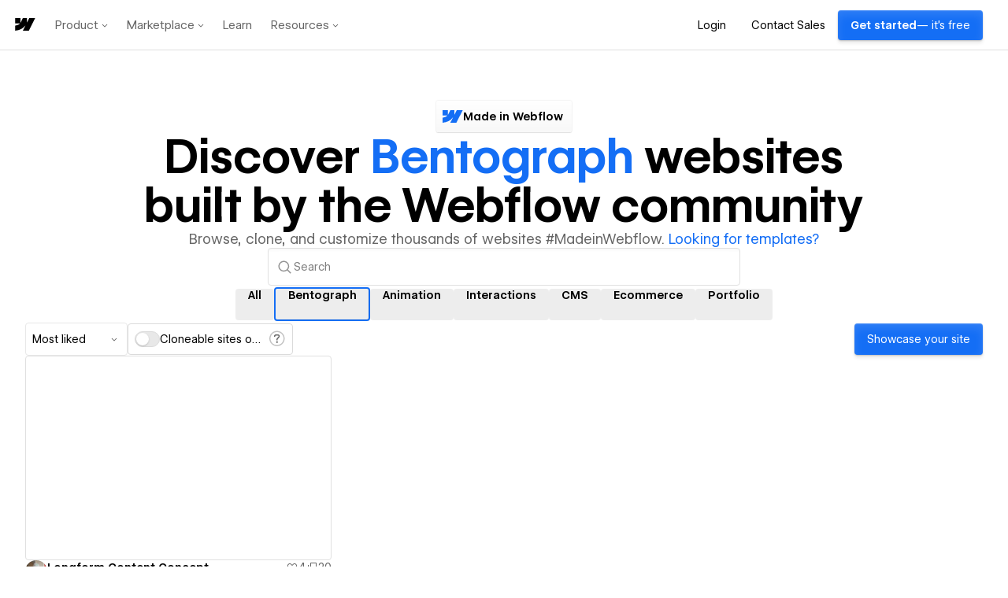

--- FILE ---
content_type: text/html
request_url: https://tzm.px-cloud.net/ns?c=d9e585f0-f370-11f0-90f2-23f5900130fc
body_size: 172
content:
DtvZFuOUiL6x1rQbnYL7zo_Ik3-5PWBCmkpMIu1BFoi3sWUy1rxGQXQ0NTNMLEN4Kqx2krPym6Pfwab0hQ61wKnk_MSZrEVdTVTrdnFbuZq0yzP7bCVpkuAn65HuaH7Ryaxm3CoPT1ZDbjp8OWqkzIGGyFMTCGMxOkS-KkTYoRtN

--- FILE ---
content_type: text/css; charset=UTF-8
request_url: https://webflow.com/assets-marketplace/_next/static/css/b798a9ec3e45fc5d.css
body_size: 13614
content:
@import url("https://d3e54v103j8qbb.cloudfront.net/fonts/inter/inter.s3.3a4044b2f3.css");body,html{background-color:transparent;padding:0;margin:0;font-family:WF Visual Sans,Inter,-apple-system,BlinkMacSystemFont,Segoe UI,Roboto,Oxygen-Sans,Ubuntu,Cantarell,Helvetica Neue,Helvetica,Arial,Apple Color Emoji,Segoe UI Emoji,Segoe UI Symbol,sans-serif;-webkit-font-smoothing:antialiased;-moz-osx-font-smoothing:grayscale;text-rendering:optimizeLegibility}a{color:inherit;text-decoration:none}*{box-sizing:border-box}.profile--testimonial-list{display:flex;flex-direction:column;flex-wrap:wrap;align-items:stretch;grid-auto-columns:1fr;grid-row-gap:24px;grid-template-columns:1fr 1fr;grid-template-rows:auto}.profile--testimonial-item{display:flex;padding:24px;flex-direction:row;justify-content:flex-start;flex-wrap:nowrap;align-items:flex-start;grid-column-gap:16px;border:1px solid #d9d9d9;border-radius:8px}.experts-thumbs-up{width:46px}.profile--testimonial-content-wrapper{display:flex;flex-direction:column;align-items:flex-start;grid-row-gap:32px}.profile--testimonial-text{letter-spacing:-.011em}.profile--testimonial-text p{margin:0 0 10px;line-height:1.5;font-size:14px}.expert-review__bottom{display:flex;flex-direction:column;justify-content:flex-start;align-items:flex-start}.profile--testimonial-client-info-wrapper{display:flex;align-items:baseline;flex-wrap:wrap}.profile--testimonial-name-text{font-size:14px;line-height:1.42;font-weight:600;letter-spacing:-.006em}.cc--comma{margin-right:4px}.profile--testimonial-date{color:#757575;font-size:14px;line-height:1.42;letter-spacing:-.006em}@media (max-width:575px){.profile--testimonial-item{flex-wrap:wrap}.profile--testimonial-item img{margin-bottom:16px}}@font-face{font-family:Graphik;src:url(https://assets.website-files.com/5b8d3db52232e268b10eb80d/5b8d3ea6926fc6357625f1be_Graphik-Regular-Web.woff2) format("woff2"),url(https://assets.website-files.com/5b8d3db52232e268b10eb80d/5ffc6f388249042f01b89238_Graphik-Regular-Web.eot) format("embedded-opentype"),url(https://assets.website-files.com/5b8d3db52232e268b10eb80d/5ffc6f38bc54c3b1675bd1d1_Graphik-Regular-Web.woff) format("woff");font-weight:400;font-display:swap}@font-face{font-family:Graphik;src:url(https://assets.website-files.com/5b8d3db52232e268b10eb80d/5b8d3ea62232e212ac0eb8b1_Graphik-Medium-Web.woff2) format("woff2"),url(https://assets.website-files.com/5b8d3db52232e268b10eb80d/5ffc6f38caff755326bd982c_Graphik-Medium-Web.eot) format("embedded-opentype"),url(https://assets.website-files.com/5b8d3db52232e268b10eb80d/5ffc6f3892f60c4a17e02304_Graphik-Medium-Web.woff) format("woff");font-weight:500;font-display:swap}@font-face{font-family:WF Visual Sans;src:url(https://dhygzobemt712.cloudfront.net/Fonts/VF/WFVisualSansVF.woff2) format("woff2");font-weight:100 900;font-style:normal;font-display:swap}:root{--knock-border-style-solid:solid;--knock-border-style-dashed:dashed;--knock-transparent:transparent;--knock-white:#fff;--knock-black:#000;--knock-alpha-white-1:#ffffff0d;--knock-alpha-white-2:#ffffff1a;--knock-alpha-white-3:#ffffff26;--knock-alpha-white-4:#fff3;--knock-alpha-white-5:#ffffff4d;--knock-alpha-white-6:#fff6;--knock-alpha-white-7:#ffffff80;--knock-alpha-white-8:#fff9;--knock-alpha-white-9:#ffffffb3;--knock-alpha-white-10:#fffc;--knock-alpha-white-11:#ffffffe6;--knock-alpha-white-12:#fffffff2;--knock-alpha-black-1:#0000000d;--knock-alpha-black-2:#0000001a;--knock-alpha-black-3:#00000026;--knock-alpha-black-4:#0003;--knock-alpha-black-5:#0000004d;--knock-alpha-black-6:#0006;--knock-alpha-black-7:#00000080;--knock-alpha-black-8:#0009;--knock-alpha-black-9:#000000b3;--knock-alpha-black-10:#000c;--knock-alpha-black-11:#000000e6;--knock-alpha-black-12:#000000f2;--knock-rounded-0:0px;--knock-rounded-1:.125rem;--knock-rounded-2:.25rem;--knock-rounded-3:.375rem;--knock-rounded-4:.5rem;--knock-rounded-5:.75rem;--knock-rounded-6:1rem;--knock-rounded-full:9999px;--knock-shadow-0:0px 0px 0px 0px #0000;--knock-shadow-1:0px 5px 2px 0px #1c202403,0px 3px 2px 0px #1c202408,0px 1px 1px 0px #1c20240d,0px 0px 1px 0px #1c20240f;--knock-shadow-2:0px 16px 7px 0px #1c202403,0px 9px 6px 0px #1c202408,0px 4px 4px 0px #1c20240d,0px 1px 2px 0px #1c20240f;--knock-shadow-3:0px 29px 12px 0px #1c202403,0px 16px 10px 0px #1c202408,0px 7px 7px 0px #1c20240d,0px 2px 4px 0px #1c20240f;--knock-shadow-inner:0px 5px 2px 0px #1c202403 inset,0px 3px 2px 0px #1c202408 inset,0px 1px 1px 0px #1c20240d inset,0px 0px 1px 0px #1c20240f inset;--knock-spacing-0:0px;--knock-spacing-1:.25rem;--knock-spacing-2:.5rem;--knock-spacing-3:.75rem;--knock-spacing-4:1rem;--knock-spacing-5:1.25rem;--knock-spacing-6:1.5rem;--knock-spacing-7:1.75rem;--knock-spacing-8:2rem;--knock-spacing-9:2.25rem;--knock-spacing-10:2.5rem;--knock-spacing-11:2.75rem;--knock-spacing-12:3rem;--knock-spacing-14:3.5rem;--knock-spacing-16:4rem;--knock-spacing-20:5rem;--knock-spacing-24:6rem;--knock-spacing-28:7rem;--knock-spacing-32:8rem;--knock-spacing-36:9rem;--knock-spacing-40:10rem;--knock-spacing-44:11rem;--knock-spacing-48:12rem;--knock-spacing-52:13rem;--knock-spacing-56:14rem;--knock-spacing-60:15rem;--knock-spacing-64:16rem;--knock-spacing-72:18rem;--knock-spacing-80:20rem;--knock-spacing-96:24rem;--knock-spacing-140:35rem;--knock-spacing-160:40rem;--knock-spacing-px:1px;--knock-spacing-full:100%;--knock-spacing-auto:auto;--knock-family-sans:Inter,-apple-system,BlinkMacSystemFont,avenir next,avenir,segoe ui,helvetica neue,helvetica,Cantarell,Ubuntu,roboto,noto,arial,sans-serif;--knock-family-mono:Menlo,Consolas,Monaco,Liberation Mono,Lucida Console,monospace;--knock-leading-0:1rem;--knock-leading-1:1rem;--knock-leading-2:1.25rem;--knock-leading-3:1.5rem;--knock-leading-4:1.75rem;--knock-leading-5:1.75rem;--knock-leading-6:2rem;--knock-leading-7:2.25rem;--knock-leading-8:2.5rem;--knock-leading-9:3.5rem;--knock-leading-code-0:1rem;--knock-leading-code-1:1rem;--knock-leading-code-2:1.25rem;--knock-leading-code-3:1.5rem;--knock-leading-code-4:1.75rem;--knock-leading-code-5:1.75rem;--knock-leading-code-6:2rem;--knock-leading-code-7:2.25rem;--knock-leading-code-8:2.5rem;--knock-leading-code-9:3rem;--knock-tracking-0:.25%;--knock-tracking-1:.25%;--knock-tracking-2:0;--knock-tracking-3:0;--knock-tracking-4:-.25%;--knock-tracking-5:-.5%;--knock-tracking-6:-.625%;--knock-tracking-7:-.75%;--knock-tracking-8:-1%;--knock-tracking-9:-2.5%;--knock-text-0:.6875rem;--knock-text-1:.75rem;--knock-text-2:.875rem;--knock-text-3:1rem;--knock-text-4:1.125rem;--knock-text-5:1.25rem;--knock-text-6:1.5rem;--knock-text-7:1.875rem;--knock-text-8:2.25rem;--knock-text-9:3rem;--knock-text-code-0:.625rem;--knock-text-code-1:.688rem;--knock-text-code-2:.812rem;--knock-text-code-4:1.062rem;--knock-text-code-5:1.188rem;--knock-text-code-6:1.438rem;--knock-text-code-7:1.75rem;--knock-text-code-8:2.125rem;--knock-text-code-9:2.875rem;--knock-weight-regular:400;--knock-weight-medium:500;--knock-weight-semi-bold:600;--knock-breakpoint-sm:640px;--knock-breakpoint-md:768px;--knock-breakpoint-lg:1024px;--knock-breakpoint-xl:1280px;--knock-breakpoint-2xl:1536px;--knock-zIndex-hidden:-1;--knock-zIndex-base:0;--knock-zIndex-auto:auto;--knock-zIndex-dropdown:1000;--knock-zIndex-sticky:1100;--knock-zIndex-banner:1200;--knock-zIndex-overlay:1300;--knock-zIndex-modal:1400;--knock-zIndex-popover:1500;--knock-zIndex-skipLink:1600;--knock-zIndex-toast:1700;--knock-zIndex-tooltip:1800}[data-knock-color-mode=light]{--knock-surface-1:#fff;--knock-surface-2:#f9f9f8;--knock-gray-1:#fcfcfd;--knock-gray-2:#f9f9fb;--knock-gray-3:#f0f0f3;--knock-gray-4:#e8e8ec;--knock-gray-5:#e0e1e6;--knock-gray-6:#d9d9e0;--knock-gray-7:#cdced6;--knock-gray-8:#b9bbc6;--knock-gray-9:#8b8d98;--knock-gray-10:#80838d;--knock-gray-11:#60646c;--knock-gray-12:#1c2024;--knock-beige-1:#fdfdfc;--knock-beige-2:#f9f9f8;--knock-beige-3:#f1f0ef;--knock-beige-4:#e9e8e6;--knock-beige-5:#e2e1de;--knock-beige-6:#dad9d6;--knock-beige-7:#cfceca;--knock-beige-8:#bcbbb5;--knock-beige-9:#8d8d86;--knock-beige-10:#82827c;--knock-beige-11:#63635e;--knock-beige-12:#21201c;--knock-orange-1:#fffcfc;--knock-orange-2:#fff8f7;--knock-orange-3:#feebe7;--knock-orange-4:#ffdcd3;--knock-orange-5:#ffcdc2;--knock-orange-6:#fdbdaf;--knock-orange-7:#f5a898;--knock-orange-8:#ec8e7b;--knock-orange-9:#e54d2e;--knock-orange-10:#dd4425;--knock-orange-11:#d13415;--knock-orange-12:#5c271f;--knock-green-1:#fbfefd;--knock-green-2:#f4fbf7;--knock-green-3:#e6f7ed;--knock-green-4:#d6f1e3;--knock-green-5:#c3e9d7;--knock-green-6:#acdec8;--knock-green-7:#8bceb6;--knock-green-8:#56ba9f;--knock-green-9:#29a383;--knock-green-10:#26997b;--knock-green-11:#208368;--knock-green-12:#1d3b31;--knock-yellow-1:#fefdfb;--knock-yellow-2:#fefbe9;--knock-yellow-3:#fff7c2;--knock-yellow-4:#ffee9c;--knock-yellow-5:#fbe577;--knock-yellow-6:#f3d673;--knock-yellow-7:#e9c162;--knock-yellow-8:#f3d673;--knock-yellow-9:#ffc53d;--knock-yellow-10:#ffba18;--knock-yellow-11:#ab6400;--knock-yellow-12:#4f3422;--knock-blue-1:#fdfdfe;--knock-blue-2:#f7f9ff;--knock-blue-3:#edf2fe;--knock-blue-4:#e1e9ff;--knock-blue-5:#d2deff;--knock-blue-6:#c1d0ff;--knock-blue-7:#abbdf9;--knock-blue-8:#8da4ef;--knock-blue-9:#3e63dd;--knock-blue-10:#3358d4;--knock-blue-11:#3a5bc7;--knock-blue-12:#1f2d5c;--knock-red-1:#fffcfd;--knock-red-2:#fff7f8;--knock-red-3:#feeaed;--knock-red-4:#ffdce1;--knock-red-5:#ffced6;--knock-red-6:#f8bfc8;--knock-red-7:#efacb8;--knock-red-8:#e592a3;--knock-red-9:#e54666;--knock-red-10:#dc3b5d;--knock-red-11:#ca244d;--knock-red-12:#64172b;--knock-purple-1:#fdfcfe;--knock-purple-2:#faf8ff;--knock-purple-3:#f4f0fe;--knock-purple-4:#ebe4ff;--knock-purple-5:#e1d9ff;--knock-purple-6:#d4cafe;--knock-purple-7:#c2b5f5;--knock-purple-8:#aa99ec;--knock-purple-9:#654dc4;--knock-purple-10:#654dc4;--knock-purple-11:#6550b9;--knock-purple-12:#2f265f}[data-knock-color-mode=dark]{--knock-surface-1:#18191b;--knock-surface-2:#111110;--knock-gray-1:#111113;--knock-gray-2:#18191b;--knock-gray-3:#212225;--knock-gray-4:#272a2d;--knock-gray-5:#2e3135;--knock-gray-6:#363a3f;--knock-gray-7:#43484e;--knock-gray-8:#5a6169;--knock-gray-9:#696e77;--knock-gray-10:#777b84;--knock-gray-11:#b0b4ba;--knock-gray-12:#edeef0;--knock-beige-1:#111110;--knock-beige-2:#191918;--knock-beige-3:#222221;--knock-beige-4:#2a2a28;--knock-beige-5:#31312e;--knock-beige-6:#3b3a37;--knock-beige-7:#494844;--knock-beige-8:#62605b;--knock-beige-9:#6f6d66;--knock-beige-10:#7c7b74;--knock-beige-11:#b5b3ad;--knock-beige-12:#eeeeec;--knock-orange-1:#181111;--knock-orange-2:#1f1513;--knock-orange-3:#391714;--knock-orange-4:#4e1511;--knock-orange-5:#5e1c16;--knock-orange-6:#6e2920;--knock-orange-7:#853a2d;--knock-orange-8:#ac4d39;--knock-orange-9:#e54d2e;--knock-orange-10:#ec6142;--knock-orange-11:#ff977d;--knock-orange-12:#fbd3cb;--knock-green-1:#0d1512;--knock-green-2:#121c18;--knock-green-3:#0f2e22;--knock-green-4:#0b3b2c;--knock-green-5:#114837;--knock-green-6:#1b5745;--knock-green-7:#246854;--knock-green-8:#2a7e68;--knock-green-9:#29a383;--knock-green-10:#27b08b;--knock-green-11:#1fd8a4;--knock-green-12:#adf0d4;--knock-yellow-1:#16120c;--knock-yellow-2:#1d180f;--knock-yellow-3:#302008;--knock-yellow-4:#3f2700;--knock-yellow-5:#4d3000;--knock-yellow-6:#5c3d05;--knock-yellow-7:#714f19;--knock-yellow-8:#8f6424;--knock-yellow-9:#ffc53d;--knock-yellow-10:#ffd60a;--knock-yellow-11:#ffca16;--knock-yellow-12:#ffe7b3;--knock-blue-1:#11131f;--knock-blue-2:#141726;--knock-blue-3:#182449;--knock-blue-4:#1d2e62;--knock-blue-5:#253974;--knock-blue-6:#304384;--knock-blue-7:#3a4f97;--knock-blue-8:#435db1;--knock-blue-9:#3e63dd;--knock-blue-10:#5472e4;--knock-blue-11:#9eb1ff;--knock-blue-12:#d6e1ff;--knock-red-1:#191113;--knock-red-2:#1e1517;--knock-red-3:#3a141e;--knock-red-4:#4e1325;--knock-red-5:#5e1a2e;--knock-red-6:#6f2539;--knock-red-7:#883447;--knock-red-8:#b3445a;--knock-red-9:#e54666;--knock-red-10:#ec5a72;--knock-red-11:#ff949d;--knock-red-12:#fed2e1;--knock-purple-1:#14121f;--knock-purple-2:#1b1525;--knock-purple-3:#291f43;--knock-purple-4:#33255b;--knock-purple-5:#3c2e69;--knock-purple-6:#473876;--knock-purple-7:#56468b;--knock-purple-8:#6958ad;--knock-purple-9:#6e56cf;--knock-purple-10:#7d66d9;--knock-purple-11:#baa7ff;--knock-purple-12:#e2ddfe}[data-knock-color-mode=light]{--knock-guide-accent:var(--knock-gray-12);--knock-guide-accent-light:var(--knock-gray-4);--knock-guide-accent-dark:var(--knock-gray-12);--knock-guide-secondary:var(--knock-gray-9);--knock-guide-secondary-light:var(--knock-gray-3);--knock-guide-secondary-dark:var(--knock-gray-11);--knock-guide-content:var(--knock-gray-12);--knock-guide-content-light:var(--knock-gray-11);--knock-guide-content-disabled:var(--knock-gray-9);--knock-guide-content-contrast:var(--knock-white);--knock-guide-border:var(--knock-gray-5);--knock-guide-border-light:var(--knock-gray-4);--knock-guide-border-dark:var(--knock-gray-7)}[data-knock-color-mode=dark],[data-knock-color-mode=light]{--knock-guide-surface:var(--knock-white);--knock-guide-surface-2:var(--knock-gray-2)}[data-knock-color-mode=dark]{--knock-guide-accent:var(--knock-white);--knock-guide-accent-light:var(--knock-gray-4);--knock-guide-accent-dark:var(--knock-gray-12);--knock-guide-secondary:var(--knock-gray-9);--knock-guide-secondary-light:var(--knock-gray-3);--knock-guide-secondary-dark:var(--knock-gray-11);--knock-guide-content:var(--knock-gray-12);--knock-guide-content-light:var(--knock-gray-11);--knock-guide-content-disabled:var(--knock-gray-9);--knock-guide-content-contrast:var(--knock-gray-1);--knock-guide-border:var(--knock-gray-5);--knock-guide-border-light:var(--knock-gray-4);--knock-guide-border-dark:var(--knock-gray-7);--knock-guide-surface:var(--knock-gray-2);--knock-guide-surface-2:var(--knock-gray-1)}:root{--rnf-font-size-xs:.75rem;--rnf-font-size-sm:.875rem;--rnf-font-size-md:1rem;--rnf-font-size-lg:1.125rem;--rnf-font-size-xl:1.266rem;--rnf-font-size-2xl:1.5rem;--rnf-font-size-3xl:1.75rem;--rnf-spacing-0:0;--rnf-spacing-1:4px;--rnf-spacing-2:8px;--rnf-spacing-3:12px;--rnf-spacing-4:16px;--rnf-spacing-5:20px;--rnf-spacing-6:24px;--rnf-spacing-7:32px;--rnf-spacing-8:42px;--rnf-font-weight-normal:400;--rnf-font-weight-medium:500;--rnf-font-weight-semibold:600;--rnf-font-weight-bold:700;--rnf-font-family-sanserif:Inter,-apple-system,BlinkMacSystemFont,"Segoe UI",Roboto,Ubuntu,"Helvetica Neue",sans-serif;--rnf-border-radius-sm:2px;--rnf-border-radius-md:4px;--rnf-border-radius-lg:8px;--rnf-shadow-sm:0px 5px 10px rgba(0,0,0,.12);--rnf-shadow-md:0px 8px 30px rgba(0,0,0,.24);--rnf-color-white:#fff;--rnf-color-white-a-75:hsla(0,0%,100%,.75);--rnf-color-black:#000;--rnf-color-gray-900:#1a1f36;--rnf-color-gray-800:#3c4257;--rnf-color-gray-700:#3c4257;--rnf-color-gray-600:#515669;--rnf-color-gray-500:#697386;--rnf-color-gray-400:#9ea0aa;--rnf-color-gray-300:#a5acb8;--rnf-color-gray-200:#dddee1;--rnf-color-gray-100:#e4e8ee;--rnf-color-brand-500:#e95744;--rnf-color-brand-700:#e4321b;--rnf-color-brand-900:#891e10;--rnf-unread-badge-bg-color:#dd514c;--rnf-message-cell-unread-dot-bg-color:#f4ada4;--rnf-message-cell-hover-bg-color:#f1f6fc;--rnf-button-padding-x:8px;--rnf-button-padding-y:4px;--rnf-button-border-radius:4px;--rnf-button-font-weight:var(--rnf-font-weight-medium);--rnf-button-font-size:var(--rnf-font-size-sm);--rnf-button-primary-bg-color:var(--rnf-color-brand-500);--rnf-button-primary-hover-bg-color:var(--rnf-color-brand-700);--rnf-button-primary-border-color:transparent;--rnf-button-primary-text-color:var(--rnf-color-white);--rnf-button-secondary-bg-color:var(--rnf-color-white);--rnf-button-secondary-hover-bg-color:#dddee1;--rnf-button-secondary-border-color:#dddee1;--rnf-button-secondary-text-color:var(--rnf-color-gray-700)}.rnf-button{display:inline-flex;align-items:center;justify-content:center;-webkit-user-select:none;-moz-user-select:none;user-select:none;white-space:nowrap;vertical-align:middle;width:auto;padding:var(--rnf-button-padding-y) var(--rnf-button-padding-x);border-radius:var(--rnf-button-border-radius);font-size:var(--rnf-button-font-size);line-height:var(--rnf-font-size-lg);font-weight:var(--rnf-button-font-weight);border:1px solid;-webkit-appearance:none;-moz-appearance:none;appearance:none;cursor:pointer;transition:all .1s ease-in-out}.rnf-button--full-width{width:100%}.rnf-button--primary{background-color:var(--rnf-button-primary-bg-color);color:var(--rnf-button-primary-text-color);border-color:var(--rnf-button-primary-border-color)}.rnf-button--primary:active:not(:disabled),.rnf-button--primary:hover:not(:disabled){background-color:var(--rnf-button-primary-hover-bg-color)}.rnf-button:disabled{opacity:.4;cursor:not-allowed}.rnf-button--secondary{background-color:var(--rnf-button-secondary-bg-color);color:var(--rnf-button-secondary-text-color);border-color:var(--rnf-button-secondary-border-color)}.rnf-button--secondary:active:not(:disabled),.rnf-button--secondary:hover:not(:disabled){background-color:var(--rnf-button-secondary-hover-bg-color)}.rnf-button--dark.rnf-button--secondary{border-color:#43464c;background-color:#43464c;color:var(--rnf-color-white-a-75)}.rnf-button__button-text-hidden{opacity:0}.rnf-button--dark.rnf-button--secondary:active:not(:disabled),.rnf-button--dark.rnf-button--secondary:hover:not(:disabled){background-color:var(--rnf-color-gray-600)}.rnf-button-spinner{display:flex;align-items:center;font-size:1rem;line-height:"normal"}.rnf-button-spinner--without-label{position:absolute}.rnf-button-spinner--with-label{margin-right:6px}.rnf-button--primary .rnf-button-spinner circle{stroke:#fff}.rnf-button--secondary .rnf-button-spinner circle{stroke:var(--rnf-button-secondary-text-color)}.rnf-button--dark.rnf-button--secondary .rnf-button-spinner circle{stroke:var(--rnf-color-white-a-75)}.rnf-button-group>.rnf-button+.rnf-button{margin-left:8px}:root{--rnf-empty-feed-max-w:240px;--rnf-empty-feed-header-font-size:var(--rnf-font-size-md);--rnf-empty-feed-body-font-size:var(--rnf-font-size-sm)}.rnf-empty-feed{height:100%;display:flex;flex-direction:column;align-items:center;justify-content:center;position:relative}.rnf-empty-feed__inner{max-width:var(--rnf-empty-feed-max-w);margin:-20px auto 0;text-align:center}.rnf-empty-feed__header{font-size:var(--rnf-empty-feed-header-font-size);font-weight:var(--rnf-font-weight-medium);color:var(--rnf-color-gray-900);margin:0 0 var(--rnf-spacing-1)}.rnf-empty-feed__body{font-size:var(--rnf-empty-feed-body-font-size);color:var(--rnf-color-gray-300);margin:0}.rnf-empty-feed--dark .rnf-empty-feed__header{color:var(--rnf-color-white-a-75)}.rnf-empty-feed--dark .rnf-empty-feed__body{color:var(--rnf-color-gray-400)}:root{--rnf-avatar-bg-color:#ef8476;--rnf-avatar-size:32px;--rnf-avatar-initials-font-size:var(--rnf-font-size-md);--rnf-avatar-initials-line-height:var(--rnf-font-size-lg);--rnf-avatar-initials-color:#fff;--rnf-notification-cell-border-bottom-color:#e4e8ee;--rnf-notification-cell-padding:var(--rnf-spacing-3);--rnf-notification-cell-active-bg-color:#f1f6fc;--rnf-notification-cell-unread-dot-size:6px;--rnf-notification-cell-unread-dot-bg-color:#80c7f5;--rnf-notification-cell-unread-dot-border-color:#3192e3;--rnf-notification-cell-content-color:var(--rnf-color-gray-900);--rnf-notification-cell-content-font-size:var(--rnf-font-size-sm);--rnf-notification-cell-content-line-height:var(--rnf-font-size-lg);--rnf-archive-notification-btn-bg-color:var(--rnf-color-gray-400);--rnf-archive-notification-btn-bg-color-active:var(--rnf-color-gray-500)}.rnf-avatar{background-color:var(--rnf-avatar-bg-color);border-radius:var(--rnf-avatar-size);width:var(--rnf-avatar-size);height:var(--rnf-avatar-size);flex-shrink:0;display:flex;align-items:center;justify-content:center;overflow:hidden}.rnf-avatar__initials{font-size:var(--rnf-avatar-initials-font-size);line-height:var(--rnf-avatar-initials-line-height);color:var(--rnf-avatar-initials-color)}.rnf-avatar__image{-o-object-fit:cover;object-fit:cover;width:var(--rnf-avatar-size);height:var(--rnf-avatar-size)}.rnf-notification-cell{background-color:transparent;position:relative;border-bottom:1px solid var(--rnf-notification-cell-border-bottom-color)}.rnf-notification-cell:last-child{border-bottom-color:transparent}.rnf-notification-cell:active,.rnf-notification-cell:focus,.rnf-notification-cell:hover{background-color:var(--rnf-notification-cell-active-bg-color);outline:none}.rnf-notification-cell__inner{border:none;-webkit-appearance:none;-moz-appearance:none;appearance:none;margin:0;width:100%;text-decoration:none;display:flex;padding:var(--rnf-notification-cell-padding);cursor:pointer;text-align:left;justify-content:flex-start}.rnf-notification-cell__unread-dot{position:absolute;top:var(--rnf-notification-cell-unread-dot-size);left:var(--rnf-notification-cell-unread-dot-size);width:var(--rnf-notification-cell-unread-dot-size);height:var(--rnf-notification-cell-unread-dot-size);border-radius:var(--rnf-notification-cell-unread-dot-size);background-color:var(--rnf-notification-cell-unread-dot-bg-color);border:1px solid var(--rnf-notification-cell-unread-dot-border-color)}.rnf-notification-cell__content-outer{margin-left:var(--rnf-spacing-3)}.rnf-notification-cell__content{color:var(--rnf-notification-cell-content-color);display:block;font-weight:var(--rnf-font-weight-normal);font-size:var(--rnf-notification-cell-content-font-size);line-height:var(--rnf-notification-cell-content-line-height);margin-bottom:var(--rnf-spacing-1);word-break:break-word;word-wrap:break-word}.rnf-notification-cell__content h1,.rnf-notification-cell__content h2,.rnf-notification-cell__content h3,.rnf-notification-cell__content h4{font-weight:var(--rnf-font-weight-semibold);margin-bottom:.5em}.rnf-notification-cell__content h1{font-size:var(--rnf-font-size-2xl)}.rnf-notification-cell__content h2{font-size:var(--rnf-font-size-xl)}.rnf-notification-cell__content h3{font-size:var(--rnf-font-size-lg)}.rnf-notification-cell__content h4{font-size:var(--rnf-font-size-md)}.rnf-notification-cell__content p{margin:0 0 .75em}.rnf-notification-cell__content p:last-child{margin-bottom:0}.rnf-notification-cell__content blockquote{border-left:3px solid var(--rnf-color-gray-300);padding-left:var(--rnf-spacing-3);line-height:var(--rnf-font-size-xl);margin:0}.rnf-notification-cell__content strong{font-weight:var(--rnf-font-weight-semibold)}.rnf-notification-cell__timestamp{display:block;color:var(--rnf-color-gray-300);font-size:var(--rnf-font-size-sm);font-weight:var(--rnf-font-weight-normal);line-height:var(--rnf-font-size-lg)}.rnf-notification-cell__button-group,.rnf-notification-cell__child-content{margin:.75em 0 .5em}.rnf-archive-notification-btn{background-color:transparent;-webkit-appearance:none;-moz-appearance:none;appearance:none;-webkit-user-select:none;-moz-user-select:none;user-select:none;border:none;opacity:0;width:24px;height:24px;cursor:pointer;margin-left:auto;color:var(--rnf-archive-notification-btn-bg-color);padding:var(--rnf-spacing-1) var(--rnf-spacing-2);transition:color .1s ease-in-out,opacity .2s ease-in-out}.rnf-notification-cell:active .rnf-archive-notification-btn,.rnf-notification-cell:focus .rnf-archive-notification-btn,.rnf-notification-cell:hover .rnf-archive-notification-btn{opacity:1}.rnf-archive-notification-btn:active,.rnf-archive-notification-btn:focus,.rnf-archive-notification-btn:hover{outline:none;opacity:1;color:var(--rnf-archive-notification-btn-bg-color-active)}.rnf-tooltip{background-color:var(--rnf-color-gray-700);border-radius:4px;box-shadow:0 2px 4px #0000002e;color:#fff;display:flex;flex-direction:column;padding:var(--rnf-spacing-1) var(--rnf-spacing-2);font-size:var(--rnf-font-size-xs);line-height:var(--rnf-font-size-s);font-weight:var(--rnf-font-weight-medium);transition:opacity .3s;z-index:9999}.rnf-notification-cell--dark{--rnf-notification-cell-border-bottom-color:rgba(105,115,134,.65);--rnf-notification-cell-active-bg-color:#393b40;--rnf-notification-cell-content-color:var(--rnf-color-white-a-75)}.rnf-notification-cell--dark:last-child{border-bottom-color:transparent}.rnf-notification-cell--dark .rnf-notification-cell__timestamp{color:var(--rnf-color-gray-500)}.rnf-archive-notification-btn--dark{--rnf-archive-notification-btn-bg-color:var(--rnf-color-gray-500);--rnf-archive-notification-btn-bg-color-active:var(--rnf-color-gray-400)}.rnf-tooltip--dark{background-color:#565a61}@media screen and (hover:none){.rnf-archive-notification-btn{opacity:1}}:root{--rnf-notification-feed-header-height:45px}.rnf-notification-feed{background-color:var(--rnf-color-white);height:100%;display:flex;flex-direction:column}.rnf-dropdown{font-size:var(--rnf-font-size-md);font-weight:var(--rnf-font-weight-medium);color:var(--rnf-color-gray-400);position:relative}.rnf-dropdown select{padding-right:var(--rnf-spacing-3);color:currentColor;border:none;background:transparent;-webkit-appearance:none;-moz-appearance:none;appearance:none;font-size:var(--rnf-font-size-sm);position:relative;text-align:right;z-index:2}.rnf-dropdown svg{position:absolute;top:50%;margin-top:-2px;right:0;z-index:1}.rnf-mark-all-as-read{border:none;background:transparent;margin-left:auto;display:flex;align-items:center;padding:0;font-size:var(--rnf-font-size-sm);color:var(--rnf-color-gray-400);cursor:pointer}.rnf-mark-all-as-read:disabled{color:var(--rnf-color-gray-200);cursor:not-allowed}.rnf-mark-all-as-read svg{margin-top:1px;margin-left:var(--rnf-spacing-1)}.rnf-notification-feed__header{padding:var(--rnf-spacing-3) var(--rnf-spacing-4);height:var(--rnf-notification-feed-header-height)}.rnf-notification-feed__header,.rnf-notification-feed__selector{display:flex;align-items:center}.rnf-notification-feed__type{font-size:var(--rnf-font-size-sm);font-weight:var(--rnf-font-weight-medium);color:var(--rnf-color-gray-900);margin-right:var(--rnf-spacing-2)}.rnf-notification-feed__container{overflow-y:auto;flex:1 1}.rnf-notification-feed__spinner-container{padding:var(--rnf-spacing-3) var(--rnf-spacing-4)}.rnf-notification-feed__spinner-container svg{margin:0 auto;display:block}.rnf-notification-feed__knock-branding{text-align:center}.rnf-notification-feed__knock-branding a{display:block;font-size:var(--rnf-font-size-sm);color:var(--rnf-color-gray-500);padding:6px;border-top:1px solid var(--rnf-color-gray-100)}.rnf-notification-feed__knock-branding a:hover{background-color:#f1f6fc}.rnf-notification-feed--dark{background-color:#2e2f34}.rnf-notification-feed--dark .rnf-notification-feed__type{color:var(--rnf-color-white-a-75)}.rnf-dropdown--dark{color:var(--rnf-color-gray-400)}.rnf-mark-all-as-read--dark:disabled{color:var(--rnf-color-gray-500)}.rnf-notification-feed--dark .rnf-notification-feed__knock-branding a{color:var(--rnf-color-gray-400);border-top-color:#697386a6}.rnf-notification-feed--dark .rnf-notification-feed__knock-branding a:hover{background-color:#393b40}.rnf-feed-provider{margin:0!important;padding:0!important}.rnf-feed-provider,.rnf-feed-provider [class^=rnf-]{font-family:var(--rnf-font-family-sanserif)!important}.rnf-feed-provider [class^=rnf-]{box-sizing:border-box}:root{--rnf-notification-feed-popover-max-w:400px;--rnf-notification-feed-popover-min-w:280px;--rnf-notification-feed-popover-height:400px;--rnf-notification-feed-popover-shadow:drop-shadow(0px 5px 15px rgba(0,0,0,.2));--rnf-notification-feed-popover-shadow-color:rgba(0,0,0,.2);--rnf-notification-feed-popover-bg-color:#fff;--rnf-notification-feed-popover-z-index:999;--rnf-notification-feed-popover-arrow-size:10px;--rnf-notification-feed-popover-border-radius:4px}.rnf-notification-feed-popover{width:100%;max-width:var(--rnf-notification-feed-popover-max-w);min-width:var(--rnf-notification-feed-popover-min-w);height:var(--rnf-notification-feed-popover-height);z-index:var(--rnf-notification-feed-popover-z-index)}.rnf-notification-feed-popover__inner{overflow:hidden;background-color:var(--rnf-notification-feed-popover-bg-color);border-radius:var(--rnf-notification-feed-popover-border-radius);filter:var(--rnf-notification-feed-popover-shadow);height:100%}.rnf-notification-feed-popover__arrow,.rnf-notification-feed-popover__arrow:after{position:absolute;width:var(--rnf-notification-feed-popover-arrow-size);height:var(--rnf-notification-feed-popover-arrow-size)}.rnf-notification-feed-popover__arrow:after{content:" ";display:block;background-color:var(--rnf-notification-feed-popover-bg-color);box-shadow:-1px -1px 1px var(--rnf-notification-feed-popover-shadow-color);top:-5px;left:0;transform:rotate(45deg)}.rnf-notification-feed-popover--dark{--rnf-notification-feed-popover-shadow-color:rgba(0,0,0,.2)}:root{--rnf-unseen-badge-bg-color:#eb5757;--rnf-unseen-badge-size:16px;--rnf-unseed-badge-font-size:9px}.rnf-unseen-badge{background-color:var(--rnf-unseen-badge-bg-color);width:var(--rnf-unseen-badge-size);height:var(--rnf-unseen-badge-size);border-radius:var(--rnf-unseen-badge-size);position:absolute;display:flex;align-items:center;justify-content:center;top:0;right:0}.rnf-unseen-badge__count{font-size:var(--rnf-unseed-badge-font-size);font-weight:var(--rnf-font-weight-medium);color:var(--rnf-color-white);margin-top:-1px}.rnf-unseen-badge--dark{--rnf-unseen-badge-bg-color:#ef3434}:root{--rnf-notification-icon-button-size:32px;--rnf-notification-icon-button-bg-color:transparent}.rnf-notification-icon-button{background-color:var(--rnf-notification-icon-button-bg-color);border:none;position:relative;display:block;margin:0;padding:0;cursor:pointer;width:var(--rnf-notification-icon-button-size);height:var(--rnf-notification-icon-button-size);color:inherit}.rnf-notification-icon-button svg{display:block;margin:0 auto}.rnf-notification-icon-button--dark{color:#fff}.knock-guide-banner{display:flex;align-items:center;justify-content:space-between;background:var(--knock-guide-surface);padding:var(--knock-spacing-4) var(--knock-spacing-6);border-radius:var(--knock-rounded-4);border:.5px solid var(--knock-guide-border);box-shadow:var(--knock-shadow-2);gap:var(--knock-spacing-4)}.knock-guide-banner__message{min-width:var(--knock-spacing-96)}.knock-guide-banner__title{color:var(--knock-guide-content);font-size:var(--knock-text-4);font-weight:var(--knock-weight-medium);line-height:var(--knock-leading-4)}.knock-guide-banner__body{color:var(--knock-guide-content-light);font-size:var(--knock-text-3);font-weight:var(--knock-weight-regular);line-height:var(--knock-leading-3)}.knock-guide-banner__body>:first-child{margin-top:0}.knock-guide-banner__body>:last-child{margin-bottom:0}.knock-guide-banner__actions{display:flex;align-items:center;justify-content:space-between;gap:var(--knock-spacing-3)}.knock-guide-banner__action{text-decoration:none;font-size:var(--knock-text-3);font-weight:var(--knock-weight-regular);line-height:var(--knock-leading-3);border-radius:var(--knock-rounded-3);padding:0 var(--knock-spacing-4);box-sizing:border-box;height:var(--knock-spacing-10);display:flex;align-items:center;justify-content:center;border:.5px solid var(--knock-guide-accent);background:var(--knock-guide-accent);color:var(--knock-guide-content-contrast);cursor:pointer}.knock-guide-banner__action--secondary{border-color:var(--knock-guide-border-dark);background:var(--knock-guide-surface);color:var(--knock-guide-content)}.knock-guide-banner__close{padding:var(--knock-spacing-3);border:none;background:none;line-height:0;cursor:pointer}.knock-guide-card{background:var(--knock-guide-surface);padding:var(--knock-spacing-4);border-radius:var(--knock-rounded-2);border:.5px solid var(--knock-guide-border);display:flex;flex-direction:column;gap:var(--knock-spacing-4);max-width:var(--knock-spacing-96)}.knock-guide-card__header{display:flex;align-items:center;justify-content:space-between;align-self:stretch;gap:var(--knock-spacing-2)}.knock-guide-card__headline{color:var(--knock-guide-accent-dark);font-size:var(--knock-text-1);font-weight:var(--knock-weight-medium);line-height:var(--knock-leading-1);letter-spacing:var(--knock-tracking-1)}.knock-guide-card__message{display:flex;flex-direction:column;align-items:flex-start;align-self:stretch}.knock-guide-card__title{color:var(--knock-guide-content);font-size:var(--knock-text-4);font-weight:var(--knock-weight-medium);line-height:var(--knock-leading-4)}.knock-guide-card__body{color:var(--knock-guide-content-light);font-size:var(--knock-text-3);font-weight:var(--knock-weight-regular);line-height:var(--knock-leading-3)}.knock-guide-card__body>:first-child{margin-top:0}.knock-guide-card__body>:last-child{margin-bottom:0}.knock-guide-card__img{display:block;max-width:100%;height:auto}.knock-guide-card__actions{display:flex;align-items:center;gap:var(--knock-spacing-3)}.knock-guide-card__action{text-decoration:none;font-size:var(--knock-text-3);font-weight:var(--knock-weight-medium);line-height:var(--knock-leading-3);border-radius:var(--knock-rounded-3);padding:0 var(--knock-spacing-4);box-sizing:border-box;height:var(--knock-spacing-10);display:flex;align-items:center;justify-content:center;border:.5px solid var(--knock-guide-accent);background:var(--knock-guide-accent);color:var(--knock-guide-content-contrast);cursor:pointer}.knock-guide-card__action--secondary{border-color:var(--knock-guide-border-dark);background:var(--knock-guide-surface);color:var(--knock-guide-content)}.knock-guide-card__close{padding:var(--knock-spacing-3);border:none;background:none;line-height:0;cursor:pointer}@telegraph tokens;@telegraph components;.knock-guide-modal{font-family:var(--knock-family-sans);background:var(--knock-guide-surface);padding:var(--knock-spacing-4) var(--knock-spacing-6) var(--knock-spacing-6);border-radius:var(--knock-rounded-4);border:.5px solid var(--knock-guide-border);box-shadow:var(--knock-shadow-3);max-width:var(--knock-spacing-96);position:fixed;top:50%;left:50%;transform:translate(-50%,-50%);max-height:calc(100vh - var(--knock-spacing-32));max-width:min(100vw - var(--knock-spacing-8),var(--knock-spacing-140))}.knock-guide-modal__overlay{background-color:var(--knock-alpha-black-6);position:fixed;top:0;right:0;bottom:0;left:0}.knock-guide-modal__header{display:flex;align-items:center;justify-content:space-between;gap:var(--knock-spacing-2);padding-bottom:var(--knock-spacing-1)}.knock-guide-modal__title{color:var(--knock-guide-content);font-size:var(--knock-text-4);font-weight:var(--knock-weight-medium);line-height:var(--knock-leading-4);margin:0}.knock-guide-modal__body{color:var(--knock-guide-content-light);font-size:var(--knock-text-3);font-weight:var(--knock-weight-regular);line-height:var(--knock-leading-3);margin:0}.knock-guide-modal__body>:first-child{margin-top:0}.knock-guide-modal__body>:last-child{margin-bottom:0}.knock-guide-modal__actions{display:flex;align-items:center;justify-content:space-between;gap:var(--knock-spacing-3);margin-top:var(--knock-spacing-4)}.knock-guide-modal__img{display:block;margin-top:var(--knock-spacing-4);max-width:100%;height:auto}.knock-guide-modal__action{text-decoration:none;text-align:center;font-size:var(--knock-text-3);font-weight:var(--knock-weight-medium);line-height:var(--knock-leading-3);border-radius:var(--knock-rounded-3);padding:0 var(--knock-spacing-4);box-sizing:border-box;height:var(--knock-spacing-10);display:flex;align-items:center;justify-content:center;border:.5px solid var(--knock-guide-accent);background:var(--knock-guide-accent);color:var(--knock-guide-content-contrast);width:100%;cursor:pointer}.knock-guide-modal__action--secondary{border-color:var(--knock-guide-border-dark);background:var(--knock-guide-surface);color:var(--knock-guide-content)}.knock-guide-modal__close{padding:var(--knock-spacing-3);border:none;background:none;line-height:0;cursor:pointer}:root{--tgph-border-style-solid:solid;--tgph-border-style-dashed:dashed;--tgph-transparent:transparent;--tgph-white:#fff;--tgph-black:#000;--tgph-alpha-white-1:#ffffff0d;--tgph-alpha-white-2:#ffffff1a;--tgph-alpha-white-3:#ffffff26;--tgph-alpha-white-4:#fff3;--tgph-alpha-white-5:#ffffff4d;--tgph-alpha-white-6:#fff6;--tgph-alpha-white-7:#ffffff80;--tgph-alpha-white-8:#fff9;--tgph-alpha-white-9:#ffffffb3;--tgph-alpha-white-10:#fffc;--tgph-alpha-white-11:#ffffffe6;--tgph-alpha-white-12:#fffffff2;--tgph-alpha-black-1:#0000000d;--tgph-alpha-black-2:#0000001a;--tgph-alpha-black-3:#00000026;--tgph-alpha-black-4:#0003;--tgph-alpha-black-5:#0000004d;--tgph-alpha-black-6:#0006;--tgph-alpha-black-7:#00000080;--tgph-alpha-black-8:#0009;--tgph-alpha-black-9:#000000b3;--tgph-alpha-black-10:#000c;--tgph-alpha-black-11:#000000e6;--tgph-alpha-black-12:#000000f2;--tgph-rounded-0:0px;--tgph-rounded-1:.125rem;--tgph-rounded-2:.25rem;--tgph-rounded-3:.375rem;--tgph-rounded-4:.5rem;--tgph-rounded-5:.75rem;--tgph-rounded-6:1rem;--tgph-rounded-full:9999px;--tgph-shadow-0:0px 0px 0px 0px #0000;--tgph-shadow-1:0px 5px 2px 0px #1c202403,0px 3px 2px 0px #1c202408,0px 1px 1px 0px #1c20240d,0px 0px 1px 0px #1c20240f;--tgph-shadow-2:0px 16px 7px 0px #1c202403,0px 9px 6px 0px #1c202408,0px 4px 4px 0px #1c20240d,0px 1px 2px 0px #1c20240f;--tgph-shadow-3:0px 29px 12px 0px #1c202403,0px 16px 10px 0px #1c202408,0px 7px 7px 0px #1c20240d,0px 2px 4px 0px #1c20240f;--tgph-shadow-inner:0px 5px 2px 0px #1c202403 inset,0px 3px 2px 0px #1c202408 inset,0px 1px 1px 0px #1c20240d inset,0px 0px 1px 0px #1c20240f inset;--tgph-spacing-0:0px;--tgph-spacing-1:.25rem;--tgph-spacing-2:.5rem;--tgph-spacing-3:.75rem;--tgph-spacing-4:1rem;--tgph-spacing-5:1.25rem;--tgph-spacing-6:1.5rem;--tgph-spacing-7:1.75rem;--tgph-spacing-8:2rem;--tgph-spacing-9:2.25rem;--tgph-spacing-10:2.5rem;--tgph-spacing-11:2.75rem;--tgph-spacing-12:3rem;--tgph-spacing-14:3.5rem;--tgph-spacing-16:4rem;--tgph-spacing-20:5rem;--tgph-spacing-24:6rem;--tgph-spacing-28:7rem;--tgph-spacing-32:8rem;--tgph-spacing-36:9rem;--tgph-spacing-40:10rem;--tgph-spacing-44:11rem;--tgph-spacing-48:12rem;--tgph-spacing-52:13rem;--tgph-spacing-56:14rem;--tgph-spacing-60:15rem;--tgph-spacing-64:16rem;--tgph-spacing-72:18rem;--tgph-spacing-80:20rem;--tgph-spacing-96:24rem;--tgph-spacing-120:30rem;--tgph-spacing-140:35rem;--tgph-spacing-160:40rem;--tgph-spacing-px:1px;--tgph-spacing-0_5:.125rem;--tgph-spacing-1_5:.375rem;--tgph-spacing-2_5:.625rem;--tgph-spacing-3_5:.875rem;--tgph-spacing-full:100%;--tgph-spacing-auto:auto;--tgph-family-sans:Inter,-apple-system,BlinkMacSystemFont,avenir next,avenir,segoe ui,helvetica neue,helvetica,Cantarell,Ubuntu,roboto,noto,arial,sans-serif;--tgph-family-mono:Menlo,Consolas,Monaco,Liberation Mono,Lucida Console,monospace;--tgph-leading-0:1rem;--tgph-leading-1:1rem;--tgph-leading-2:1.25rem;--tgph-leading-3:1.5rem;--tgph-leading-4:1.5rem;--tgph-leading-5:1.75rem;--tgph-leading-6:2rem;--tgph-leading-7:2.25rem;--tgph-leading-8:2.5rem;--tgph-leading-9:3.5rem;--tgph-leading-code-0:1rem;--tgph-leading-code-1:1rem;--tgph-leading-code-2:1.25rem;--tgph-leading-code-3:1.5rem;--tgph-leading-code-4:1.75rem;--tgph-leading-code-5:1.75rem;--tgph-leading-code-6:2rem;--tgph-leading-code-7:2.25rem;--tgph-leading-code-8:2.5rem;--tgph-leading-code-9:3rem;--tgph-tracking-0:.25%;--tgph-tracking-1:.25%;--tgph-tracking-2:0;--tgph-tracking-3:0;--tgph-tracking-4:-.25%;--tgph-tracking-5:-.5%;--tgph-tracking-6:-.625%;--tgph-tracking-7:-.75%;--tgph-tracking-8:-1%;--tgph-tracking-9:-2.5%;--tgph-text-0:.6875rem;--tgph-text-1:.75rem;--tgph-text-2:.8125rem;--tgph-text-3:.9375rem;--tgph-text-4:1.125rem;--tgph-text-5:1.25rem;--tgph-text-6:1.5rem;--tgph-text-7:1.875rem;--tgph-text-8:2.25rem;--tgph-text-9:3rem;--tgph-text-code-0:.625rem;--tgph-text-code-1:.688rem;--tgph-text-code-2:.812rem;--tgph-text-code-4:1.062rem;--tgph-text-code-5:1.188rem;--tgph-text-code-6:1.438rem;--tgph-text-code-7:1.75rem;--tgph-text-code-8:2.125rem;--tgph-text-code-9:2.875rem;--tgph-weight-regular:400;--tgph-weight-medium:500;--tgph-weight-semi-bold:600;--tgph-breakpoint-sm:640px;--tgph-breakpoint-md:768px;--tgph-breakpoint-lg:1024px;--tgph-breakpoint-xl:1280px;--tgph-breakpoint-2xl:1536px;--tgph-zIndex-hidden:-1;--tgph-zIndex-base:0;--tgph-zIndex-auto:auto;--tgph-zIndex-dropdown:1000;--tgph-zIndex-sticky:1100;--tgph-zIndex-banner:1200;--tgph-zIndex-overlay:1300;--tgph-zIndex-modal:1400;--tgph-zIndex-popover:1500;--tgph-zIndex-skipLink:1600;--tgph-zIndex-toast:1700;--tgph-zIndex-tooltip:1800}[data-tgph-appearance=light]{--tgph-surface-1:#fff;--tgph-surface-2:#fdfdfc;--tgph-gray-1:#fcfcfd;--tgph-gray-2:#f9f9fb;--tgph-gray-3:#eff0f3;--tgph-gray-4:#e6e8eb;--tgph-gray-5:#dfe2e5;--tgph-gray-6:#d7dadf;--tgph-gray-7:#cbcfd5;--tgph-gray-8:#b6bcc4;--tgph-gray-9:#888e95;--tgph-gray-10:#7e848a;--tgph-gray-11:#60646a;--tgph-gray-12:#1d2023;--tgph-beige-1:#fdfdfc;--tgph-beige-2:#f9f9f8;--tgph-beige-3:#f0f0ef;--tgph-beige-4:#e9e8e7;--tgph-beige-5:#e2e1df;--tgph-beige-6:#dad9d7;--tgph-beige-7:#cfcecc;--tgph-beige-8:#bcbbb8;--tgph-beige-9:#8e8c8a;--tgph-beige-10:#83827f;--tgph-beige-11:#646360;--tgph-beige-12:#21201e;--tgph-accent-1:#fffcfb;--tgph-accent-2:#fff5f2;--tgph-accent-3:#ffe9e2;--tgph-accent-4:#ffd6cb;--tgph-accent-5:#ffc8ba;--tgph-accent-6:#ffb7a6;--tgph-accent-7:#ffa28f;--tgph-accent-8:#f88872;--tgph-accent-9:#ff573a;--tgph-accent-10:#f2472a;--tgph-accent-11:#db3619;--tgph-accent-12:#5c291f;--tgph-green-1:#fbfefc;--tgph-green-2:#f4fbf7;--tgph-green-3:#e4f7ec;--tgph-green-4:#d3f1e0;--tgph-green-5:#bfead2;--tgph-green-6:#a7dfc1;--tgph-green-7:#86d0aa;--tgph-green-8:#4fba8a;--tgph-green-9:#00aa72;--tgph-green-10:#009c68;--tgph-green-11:#00834f;--tgph-green-12:#183b2b;--tgph-yellow-1:#fefdfb;--tgph-yellow-2:#fefbe9;--tgph-yellow-3:#fff7c2;--tgph-yellow-4:#ffee9c;--tgph-yellow-5:#fbe577;--tgph-yellow-6:#f3d673;--tgph-yellow-7:#e9c162;--tgph-yellow-8:#f3d673;--tgph-yellow-9:#ffc53d;--tgph-yellow-10:#ffba18;--tgph-yellow-11:#ab6400;--tgph-yellow-12:#4f3422;--tgph-blue-1:#fcfdff;--tgph-blue-2:#f6f9ff;--tgph-blue-3:#ebf2ff;--tgph-blue-4:#deebff;--tgph-blue-5:#cee0ff;--tgph-blue-6:#bbd3ff;--tgph-blue-7:#a3c1fb;--tgph-blue-8:#81a8f6;--tgph-blue-9:#4a82ff;--tgph-blue-10:#4276ec;--tgph-blue-11:#3569e0;--tgph-blue-12:#193065;--tgph-red-1:#fffcfc;--tgph-red-2:#fff7f7;--tgph-red-3:#ffe9e9;--tgph-red-4:#ffdadb;--tgph-red-5:#ffcbcd;--tgph-red-6:#ffbbbe;--tgph-red-7:#faa7ab;--tgph-red-8:#f28b92;--tgph-red-9:#e9004a;--tgph-red-10:#d9003d;--tgph-red-11:#d9003e;--tgph-red-12:#6c041f;--tgph-purple-1:#fcfcff;--tgph-purple-2:#f8f8ff;--tgph-purple-3:#f1f1ff;--tgph-purple-4:#e6e6ff;--tgph-purple-5:#dadaff;--tgph-purple-6:#cccbff;--tgph-purple-7:#b9b6ff;--tgph-purple-8:#9f99fc;--tgph-purple-9:#6547de;--tgph-purple-10:#583dc4;--tgph-purple-11:#6148d0;--tgph-purple-12:#2e2269}[data-tgph-appearance=dark]{--tgph-surface-1:#18191b;--tgph-surface-2:#101112;--tgph-gray-1:#101112;--tgph-gray-2:#18191b;--tgph-gray-3:#212325;--tgph-gray-4:#282a2d;--tgph-gray-5:#2f3235;--tgph-gray-6:#383b3e;--tgph-gray-7:#45484d;--tgph-gray-8:#5c6268;--tgph-gray-9:#6a6f76;--tgph-gray-10:#777d84;--tgph-gray-11:#afb5bb;--tgph-gray-12:#edeeef;--tgph-beige-1:#12110f;--tgph-beige-2:#191817;--tgph-beige-3:#232220;--tgph-beige-4:#2a2927;--tgph-beige-5:#31302e;--tgph-beige-6:#3b3937;--tgph-beige-7:#484745;--tgph-beige-8:#61605d;--tgph-beige-9:#6e6d6a;--tgph-beige-10:#7c7a78;--tgph-beige-11:#b4b3b0;--tgph-beige-12:#eeedeb;--tgph-accent-1:#160f0d;--tgph-accent-2:#201412;--tgph-accent-3:#3b140d;--tgph-accent-4:#530e04;--tgph-accent-5:#631507;--tgph-accent-6:#742315;--tgph-accent-7:#8d3323;--tgph-accent-8:#b5432f;--tgph-accent-9:#ff573a;--tgph-accent-10:#f1492d;--tgph-accent-11:#ff917a;--tgph-accent-12:#ffd1c7;--tgph-green-1:#0c130f;--tgph-green-2:#111b16;--tgph-green-3:#112d20;--tgph-green-4:#0c3c28;--tgph-green-5:#104a32;--tgph-green-6:#18583d;--tgph-green-7:#1e6949;--tgph-green-8:#217d57;--tgph-green-9:#00aa72;--tgph-green-10:#009d66;--tgph-green-11:#4dd399;--tgph-green-12:#aaf3cc;--tgph-yellow-1:#16120c;--tgph-yellow-2:#1d180f;--tgph-yellow-3:#302008;--tgph-yellow-4:#3f2700;--tgph-yellow-5:#4d3000;--tgph-yellow-6:#5c3d05;--tgph-yellow-7:#714f19;--tgph-yellow-8:#8f6424;--tgph-yellow-9:#ffc53d;--tgph-yellow-10:#ffd60a;--tgph-yellow-11:#ffca16;--tgph-yellow-12:#ffe7b3;--tgph-blue-1:#0b111c;--tgph-blue-2:#111826;--tgph-blue-3:#152548;--tgph-blue-4:#172e63;--tgph-blue-5:#1f3a76;--tgph-blue-6:#294787;--tgph-blue-7:#35569d;--tgph-blue-8:#3f66bb;--tgph-blue-9:#4a82ff;--tgph-blue-10:#3e75f1;--tgph-blue-11:#89b3ff;--tgph-blue-12:#d1e1ff;--tgph-red-1:#180e0f;--tgph-red-2:#201314;--tgph-red-3:#3f0f15;--tgph-red-4:#550517;--tgph-red-5:#670a1f;--tgph-red-6:#79182a;--tgph-red-7:#932738;--tgph-red-8:#c1334a;--tgph-red-9:#e9004a;--tgph-red-10:#c3354c;--tgph-red-11:#ff8e98;--tgph-red-12:#ffcfd1;--tgph-purple-1:#100f1d;--tgph-purple-2:#161528;--tgph-purple-3:#241e4b;--tgph-purple-4:#2e2368;--tgph-purple-5:#382c77;--tgph-purple-6:#423786;--tgph-purple-7:#4f449c;--tgph-purple-8:#6153bd;--tgph-purple-9:#6547de;--tgph-purple-10:#5936cd;--tgph-purple-11:#aea8ff;--tgph-purple-12:#dedeff}.tgph-code,.tgph-heading,.tgph-text{--color:var(--tgph-gray-12);--font-size:var(--tgph-text-2);--weight:var(--tgph-weight-regular);--leading:var(--tgph-leading-2);--tracking:var(--tgph-tracking-2);--text-align:left;--font-family:var(--tgph-family-sans);--text-overflow:clip;color:var(--color);font-size:var(--font-size);font-weight:var(--weight);line-height:var(--leading);letter-spacing:var(--tracking);text-align:var(--text-align);box-sizing:border-box;font-family:var(--font-family);text-overflow:var(--text-overflow)}.tgph-button{--tgph-button-hover-shadow:none;--tgph-button-focus-shadow:none;--tgph-button-active-shadow:none;-webkit-appearance:none;-moz-appearance:none;appearance:none;cursor:pointer;box-sizing:border-box;font-family:inherit;transition:background-color .2s ease-in-out,color .2s ease-in-out,box-shadow .2s ease-in-out;text-decoration:none}.tgph-button:hover{box-shadow:var(--tgph-button-hover-shadow)}.tgph-button:focus{box-shadow:var(--tgph-button-focus-shadow)}.tgph-button[data-tgph-button-state=active]{box-shadow:var(--tgph-button-active-shadow);background-color:var(--active_backgroundColor)}.tgph-button[data-tgph-button-state=disabled][data-tgph-button-variant=outline],.tgph-button[data-tgph-button-state=disabled][data-tgph-button-variant=soft],.tgph-button[data-tgph-button-state=disabled][data-tgph-button-variant=solid]{background-color:var(--tgph-gray-3)}.tgph-button[data-tgph-button-state=disabled][data-tgph-button-variant=ghost]{background-color:var(--tgph-transparent)}.tgph-button:disabled{cursor:not-allowed}.tgph-button[data-tgph-button-state=disabled]:hover{background-color:revert}[data-tgph-button-loading-icon]{animation:button-loading-icon 1s linear infinite}@keyframes button-loading-icon{0%{transform:rotate(0)}to{transform:rotate(1turn)}}.tgph-icon{display:inline-block}.tgph-box{--background-color:none;--border-color:var(--tgph-gray-5);--box-shadow:none;--border-style:solid;--border-width:0;--padding:0;--margin:0;--border-radius:0;--width:auto;--max-width:auto;--min-width:auto;--height:auto;--max-height:auto;--min-height:auto;--z-index:auto;--position:static;--top:auto;--left:auto;--right:auto;--bottom:auto;--overflow:visible;background-color:var(--background-color);border-width:var(--border-width);border-style:var(--border-style);border-color:var(--border-color);box-shadow:var(--box-shadow);padding:var(--padding);margin:var(--margin);border-radius:var(--border-radius);width:var(--width);max-width:var(--max-width);min-width:var(--min-width);height:var(--height);max-height:var(--max-height);min-height:var(--min-height);z-index:var(--z-index);position:var(--position);top:var(--top);left:var(--left);right:var(--right);bottom:var(--bottom);overflow:var(--overflow)}.tgph-box--interactive{--hover_backgroundColor:none;--focus_backgroundColor:none;--active_backgroundColor:none;--focus_within_backgroundColor:none;--hover_borderColor:none;--focus_borderColor:none;--active_borderColor:none;--focus_within_borderColor:none}.tgph-box--interactive:hover{background-color:var(--hover_backgroundColor);border-color:var(--hover_borderColor)}.tgph-box--interactive:focus-visible{background-color:var(--focus_backgroundColor);border-color:var(--focus_borderColor)}.tgph-box--interactive:active{background-color:var(--active_backgroundColor);border-color:var(--active_borderColor)}.tgph-box--interactive:has(:focus-within){background-color:var(--focus_within_backgroundColor);border-color:var(--focus_within_borderColor)}.tgph-stack{--display:flex;--direction:row;--wrap:nowrap;--justify:flex-start;--align:stretch;--gap:0;display:var(--display);flex-direction:var(--direction);flex-wrap:var(--wrap);justify-content:var(--justify);align-items:var(--align);gap:var(--gap)}[data-tgph-input-container]{box-sizing:border-box}[data-tgph-input-slot]{box-sizing:border-box;order:2}[data-tgph-input-slot]>[data-tgph-button]{width:var(--tgph-spacing-full);height:var(--tgph-spacing-auto)}[data-tgph-input-slot]>[data-tgph-button-layout=icon-only]{aspect-ratio:1;padding:var(--tgph-spacing-0)}[data-tgph-input-slot]>[data-tgph-button-layout=default]{padding:var(--tgph-spacing-2)}[data-tgph-input-slot]:has([data-tgph-button-layout=icon-only]){aspect-ratio:1}[data-tgph-input-slot]:has([data-tgph-button-layout=icon-only]){padding:var(--tgph-spacing-1)!important}[data-tgph-input-slot-position=leading]{order:1}[data-tgph-input-slot-position=trailing]{order:3}[data-tgph-input-slot-size="1"]>[data-tgph-button],[data-tgph-input-slot-size="2"]>[data-tgph-button]{border-radius:var(--tgph-rounded-1)}[data-tgph-input-slot-size="3"]>[data-tgph-button]{border-radius:var(--tgph-rounded-2)}[data-tgph-input-container-state=disabled]{cursor:not-allowed}[data-tgph-input-field]{-webkit-appearance:none;-moz-appearance:none;appearance:none;outline:none;border:none;box-shadow:none;order:2;font-family:inherit}:root{--rtk-font-size-xs:.75rem;--rtk-font-size-sm:.875rem;--rtk-font-size-md:1rem;--rtk-font-size-lg:1.125rem;--rtk-font-size-xl:1.266rem;--rtk-font-size-2xl:1.5rem;--rtk-font-size-3xl:1.75rem;--rtk-spacing-0:0rem;--rtk-spacing-1:.25rem;--rtk-spacing-2:.5rem;--rtk-spacing-3:.75rem;--rtk-spacing-4:1rem;--rtk-spacing-5:1.25rem;--rtk-spacing-6:1.5rem;--rtk-spacing-7:2rem;--rtk-font-weight-normal:400;--rtk-font-weight-medium:500;--rtk-font-weight-semibold:600;--rtk-font-weight-bold:700;--rtk-font-family-sanserif:Inter,-apple-system,BlinkMacSystemFont,"Segoe UI",Roboto,Ubuntu,"Helvetica Neue",sans-serif;--rtk-border-radius-sm:2px;--rtk-border-radius-md:4px;--rtk-border-radius-lg:8px;--rtk-button-border-radius:6px;--rtk-color-white:#fff;--rtk-color-white-a-75:hsla(0,0%,100%,.75);--rtk-color-black:#000;--rtk-color-gray-900:#1a1f36;--rtk-color-gray-800:#3c4257;--rtk-color-gray-700:#3c4257;--rtk-color-gray-600:#515669;--rtk-color-gray-500:#697386;--rtk-color-gray-400:#9ea0aa;--rtk-color-gray-300:#a5acb8;--rtk-color-gray-200:#dddee1;--rtk-color-gray-100:#e4e8ee;--rtk-color-brand-500:#e95744;--rtk-color-brand-700:#e4321b;--rtk-color-brand-900:#891e10;--rtk-button-hover-color:#f7f7f8;--rtk-connected-color:#33a366;--rtk-disconnect-border-color:#e64733;--rtk-disconnect-background-color:#fff5f5;--rtk-error-red:#cd7b2e}.rtk-connect__button{background-color:var(--rtk-color-white);border:1px solid var(--rtk-color-gray-200);border-radius:var(--rtk-button-border-radius);box-sizing:border-box;color:var(--rtk-color-black);cursor:pointer;display:inline-flex;font-family:var(--rtk-font-family-sanserif);font-size:var(--rtk-font-size-sm);font-weight:var(--rtk-font-weight-normal);gap:var(--rtk-spacing-2);padding:var(--rtk-spacing-1) var(--rtk-spacing-2);text-decoration:none;text-overflow:ellipsis;text-wrap:nowrap;transition:background-color .3s ease,border-color .3s ease,color .3s ease}.rtk-connect__button--connected{border-color:var(--rtk-connected-color);color:var(--rtk-connected-color);width:120px}.rtk-connect__button--error{border-color:var(--rtk-error-red);color:var(--rtk-error-red)}.rtk-connect__button--loading{border-color:var(--rtk-color-gray-100);color:var(--rtk-color-gray-400);pointer-events:none}.rtk-connect__button--disconnected:hover{background-color:var(--rtk-button-hover-color)}.rtk-connect__button--connected:hover,.rtk-connect__button__text--connected:hover{background-color:var(--rtk-disconnect-background-color);border-color:var(--rtk-disconnect-border-color);color:var(--rtk-disconnect-border-color)}.rtk-connect__button--error:hover,.rtk-connect__button__text--error:hover{border-color:var(--rtk-color-black);color:var(--rtk-color-black)}.rtk-connect__button:active{transform:translate(1px,1px)}.rtk-auth{background:var(--rtk-color-white);border:1px solid var(--rtk-color-gray-100);border-radius:var(--rtk-border-radius-lg);font-family:var(--rtk-font-family-sanserif);font-size:var(--rtk-font-size-sm);font-weight:var(--rtk-font-weight-normal);padding:var(--rtk-spacing-5)}.rtk-auth__header{display:flex;flex-direction:row;justify-content:space-between}.rtk-auth__title{color:#1a1f36;font-size:var(--rtk-font-size-md);line-height:var(--rtk-spacing-5);margin-top:var(--rtk-spacing-4)}.rtk-auth__description{color:#515669;font-size:var(--rtk-font-size-sm);line-height:var(--rtk-spacing-5)}.rtk-combobox__grid{width:352px;display:grid;grid-template-columns:min-content 1fr;align-items:center;font-size:var(--rtk-font-size-sm);font-family:var(--rtk-font-family-sanserif)}.rtk-combobox__search{font-family:var(--rtk-font-family-sanserif)!important}.rtk-combobox__error{grid-column:span 2;align-items:flex-start;background-color:var(--rtk-color-gray-100);border-radius:var(--rtk-border-radius-md);display:flex;gap:var(--rtk-spacing-1);padding:var(--rtk-spacing-2)}:root{--rsk-font-size-xs:.75rem;--rsk-font-size-sm:.875rem;--rsk-font-size-md:1rem;--rsk-font-size-lg:1.125rem;--rsk-font-size-xl:1.266rem;--rsk-font-size-2xl:1.5rem;--rsk-font-size-3xl:1.75rem;--rsk-spacing-0:0rem;--rsk-spacing-1:.25rem;--rsk-spacing-2:.5rem;--rsk-spacing-3:.75rem;--rsk-spacing-4:1rem;--rsk-spacing-5:1.25rem;--rsk-spacing-6:1.5rem;--rsk-spacing-7:2rem;--rsk-font-weight-normal:400;--rsk-font-weight-medium:500;--rsk-font-weight-semibold:600;--rsk-font-weight-bold:700;--rsk-font-family-sanserif:Inter,-apple-system,BlinkMacSystemFont,"Segoe UI",Roboto,Ubuntu,"Helvetica Neue",sans-serif;--rsk-border-radius-sm:2px;--rsk-border-radius-md:4px;--rsk-border-radius-lg:8px;--rsk-button-border-radius:6px;--rsk-color-white:#fff;--rsk-color-white-a-75:hsla(0,0%,100%,.75);--rsk-color-black:#000;--rsk-color-gray-900:#1a1f36;--rsk-color-gray-800:#3c4257;--rsk-color-gray-700:#3c4257;--rsk-color-gray-600:#515669;--rsk-color-gray-500:#697386;--rsk-color-gray-400:#9ea0aa;--rsk-color-gray-300:#a5acb8;--rsk-color-gray-200:#dddee1;--rsk-color-gray-100:#e4e8ee;--rsk-color-brand-500:#e95744;--rsk-color-brand-700:#e4321b;--rsk-color-brand-900:#891e10;--rsk-button-hover-color:#f7f7f8;--rsk-connected-color:#33a366;--rsk-disconnect-border-color:#e64733;--rsk-disconnect-background-color:#fff5f5;--rsk-error-red:#cd7b2e}.rsk-connect__button{background-color:var(--rsk-color-white);border:1px solid var(--rsk-color-gray-200);border-radius:var(--rsk-button-border-radius);box-sizing:border-box;color:var(--rsk-color-black);cursor:pointer;display:inline-flex;font-family:var(--rsk-font-family-sanserif);font-size:var(--rsk-font-size-sm);font-weight:var(--rsk-font-weight-normal);gap:var(--rsk-spacing-2);padding:var(--rsk-spacing-1) var(--rsk-spacing-2);text-decoration:none;text-overflow:ellipsis;text-wrap:nowrap;transition:background-color .3s ease,border-color .3s ease,color .3s ease}.rsk-connect__button--connected{border-color:var(--rsk-connected-color);color:var(--rsk-connected-color);width:120px}.rsk-connect__button--error{border-color:var(--rsk-error-red);color:var(--rsk-error-red)}.rsk-connect__button--loading{border-color:var(--rsk-color-gray-100);color:var(--rsk-color-gray-400);pointer-events:none}.rsk-connect__button--disconnected:hover{background-color:var(--rsk-button-hover-color)}.rsk-connect__button--connected:hover,.rsk-connect__button__text--connected:hover{background-color:var(--rsk-disconnect-background-color);border-color:var(--rsk-disconnect-border-color);color:var(--rsk-disconnect-border-color)}.rsk-connect__button--error:hover,.rsk-connect__button__text--error:hover{border-color:var(--rsk-color-black);color:var(--rsk-color-black)}.rsk-connect__button:active{transform:translate(1px,1px)}.rsk-auth{background:var(--rsk-color-white);border:1px solid var(--rsk-color-gray-100);border-radius:var(--rsk-border-radius-lg);font-family:var(--rsk-font-family-sanserif);font-size:var(--rsk-font-size-sm);font-weight:var(--rsk-font-weight-normal);padding:var(--rsk-spacing-5)}.rsk-auth__header{display:flex;flex-direction:row;justify-content:space-between}.rsk-auth__title{color:#1a1f36;font-size:var(--rsk-font-size-md);line-height:var(--rsk-spacing-5);margin-top:var(--rsk-spacing-4)}.rsk-auth__description{color:#515669;font-size:var(--rsk-font-size-sm);line-height:var(--rsk-spacing-5)}.rsk-connect-channel{align-items:center;display:flex;gap:var(--rsk-spacing-1)}.rsk-connect-channel__input{border:1px solid var(--rsk-color-gray-200);border-radius:var(--rsk-border-radius-md);height:32px;padding-left:var(--rsk-spacing-2);width:270px}.rsk-connect-channel__button{background-color:var(--rsk-color-white);border-color:var(--rsk-color-gray-200);border-radius:var(--rsk-button-border-radius);color:var(--rsk-color-black);display:inline-flex;font-family:var(--rsk-font-family-sanserif);font-size:var(--rsk-font-size-sm);font-weight:var(--rsk-font-weight-normal);gap:var(--rsk-spacing-2);height:24px;padding:var(--rsk-spacing-2);text-decoration:none}.rsk-connect-channel__button:hover{background-color:var(--rsk-button-hover-color)}.rsk-combobox__grid{width:352px;display:grid;grid-template-columns:min-content 1fr;align-items:center;font-size:var(--rsk-font-size-sm);font-family:var(--rsk-font-family-sanserif)}.rsk-combobox__label{align-self:start;display:flex;align-items:center}.rsk-combobox__search{font-family:var(--rsk-font-family-sanserif)!important}.rsk-combobox__error{grid-column:span 2;align-items:flex-start;background-color:var(--rsk-color-gray-100);border-radius:var(--rsk-border-radius-md);display:flex;gap:var(--rsk-spacing-1);padding:var(--rsk-spacing-2)}

--- FILE ---
content_type: application/javascript; charset=utf-8
request_url: https://webflow.com/TG2vkiqj/init.js
body_size: 86802
content:
// @license Copyright (C) 2014-2026 PerimeterX, Inc (www.perimeterx.com).  Content of this file can not be copied and/or distributed.
try{window._pxAppId="PXTG2vkiqj",function(){"use strict";function t(e){return t="function"==typeof Symbol&&"symbol"==typeof Symbol.iterator?function(t){return typeof t}:function(t){return t&&"function"==typeof Symbol&&t.constructor===Symbol&&t!==Symbol.prototype?"symbol":typeof t},t(e)}var e,n,r=window,a=document,o=navigator,i=location,c="undefined",u="boolean",s="number",l="string",f="function",h="object",d=null,v=["/init.js","/main.min.js"],p="https://collector-a.px-cloud.net/api/v2/collector/clientError?r=",m="pxhc",y="pxjsc",g="c",b="b",I=function(t,e){var n=t.length,r=e?Number(e):0;if(r!=r&&(r=0),!(r<0||r>=n)){var a,o=t.charCodeAt(r);return o>=55296&&o<=56319&&n>r+1&&(a=t.charCodeAt(r+1))>=56320&&a<=57343?1024*(o-55296)+a-56320+65536:o}},E=function(e,n,r){return n>>=0,r=String(t(r)!==c?r:" "),e.length>n?String(e):((n-=e.length)>r.length&&(r+=r.repeat(n/r.length)),r.slice(0,n)+String(e))};n=String.fromCharCode,e=function(){for(var t=[],e=0,r="",a=0,o=arguments.length;a!==o;++a){var i=+arguments[a];if(!(i<1114111&&i>>>0===i))throw RangeError("Invalid code point: "+i);i<=65535?e=t.push(i):(i-=65536,e=t.push(55296+(i>>10),i%1024+56320)),e>=16383&&(r+=n.apply(null,t),t.length=0)}return r+n.apply(null,t)};var T=e;function S(e){var n=function(e,n){if("object"!=t(e)||!e)return e;var r=e[Symbol.toPrimitive];if(void 0!==r){var a=r.call(e,n||"default");if("object"!=t(a))return a;throw new TypeError("@@toPrimitive must return a primitive value.")}return("string"===n?String:Number)(e)}(e,"string");return"symbol"==t(n)?n:String(n)}function A(t,e,n){return(e=S(e))in t?Object.defineProperty(t,e,{value:n,enumerable:!0,configurable:!0,writable:!0}):t[e]=n,t}function w(t){return unescape(encodeURIComponent(t))}function R(t,e){return function(t,e){var n,r=N(t),a=[],o=[];a[15]=o[15]=void 0,r.length>16&&(r=P(r,8*t.length));for(n=0;n<16;n+=1)a[n]=909522486^r[n],o[n]=1549556828^r[n];var i=P(a.concat(N(e)),512+8*e.length);return F(P(o.concat(i),640))}(w(t),w(e))}function C(t){return function(t){return F(P(N(t),8*t.length))}(w(t))}function M(t){var e,n,r="0123456789abcdef",a="";for(n=0;n<t.length;n+=1)e=t.charCodeAt(n),a+=r.charAt(e>>>4&15)+r.charAt(15&e);return a}function x(t,e){var n=(65535&t)+(65535&e);return(t>>16)+(e>>16)+(n>>16)<<16|65535&n}function X(t,e,n){var r=function(t,e,n){if(!e)return n?C(t):M(C(t));if(!n)return M(R(e,t));return R(e,t)}(t,e,n);return r}function O(t,e,n,r,a,o,i){return U(n^(e|~r),t,e,a,o,i)}function k(t,e,n,r,a,o,i){return U(e^n^r,t,e,a,o,i)}function V(t,e,n,r,a,o,i){return U(e&n|~e&r,t,e,a,o,i)}function B(t,e,n,r,a,o,i){return U(e&r|n&~r,t,e,a,o,i)}function U(t,e,n,r,a,o){return x((i=x(x(e,t),x(r,o)))<<(c=a)|i>>>32-c,n);var i,c}function F(t){var e,n="";for(e=0;e<32*t.length;e+=8)n+=String.fromCharCode(t[e>>5]>>>e%32&255);return n}function N(t){var e,n=[];for(n[(t.length>>2)-1]=void 0,e=0;e<n.length;e+=1)n[e]=0;for(e=0;e<8*t.length;e+=8)n[e>>5]|=(255&t.charCodeAt(e/8))<<e%32;return n}function P(t,e){t[e>>5]|=128<<e%32,t[14+(e+64>>>9<<4)]=e;var n,r,a,o,i,c=1732584193,u=-271733879,s=-1732584194,l=271733878;for(n=0;n<t.length;n+=16)r=c,a=u,o=s,i=l,c=V(c,u,s,l,t[n],7,-680876936),l=V(l,c,u,s,t[n+1],12,-389564586),s=V(s,l,c,u,t[n+2],17,606105819),u=V(u,s,l,c,t[n+3],22,-1044525330),c=V(c,u,s,l,t[n+4],7,-176418897),l=V(l,c,u,s,t[n+5],12,1200080426),s=V(s,l,c,u,t[n+6],17,-1473231341),u=V(u,s,l,c,t[n+7],22,-45705983),c=V(c,u,s,l,t[n+8],7,1770035416),l=V(l,c,u,s,t[n+9],12,-1958414417),s=V(s,l,c,u,t[n+10],17,-42063),u=V(u,s,l,c,t[n+11],22,-1990404162),c=V(c,u,s,l,t[n+12],7,1804603682),l=V(l,c,u,s,t[n+13],12,-40341101),s=V(s,l,c,u,t[n+14],17,-1502002290),c=B(c,u=V(u,s,l,c,t[n+15],22,1236535329),s,l,t[n+1],5,-165796510),l=B(l,c,u,s,t[n+6],9,-1069501632),s=B(s,l,c,u,t[n+11],14,643717713),u=B(u,s,l,c,t[n],20,-373897302),c=B(c,u,s,l,t[n+5],5,-701558691),l=B(l,c,u,s,t[n+10],9,38016083),s=B(s,l,c,u,t[n+15],14,-660478335),u=B(u,s,l,c,t[n+4],20,-405537848),c=B(c,u,s,l,t[n+9],5,568446438),l=B(l,c,u,s,t[n+14],9,-1019803690),s=B(s,l,c,u,t[n+3],14,-187363961),u=B(u,s,l,c,t[n+8],20,1163531501),c=B(c,u,s,l,t[n+13],5,-1444681467),l=B(l,c,u,s,t[n+2],9,-51403784),s=B(s,l,c,u,t[n+7],14,1735328473),c=k(c,u=B(u,s,l,c,t[n+12],20,-1926607734),s,l,t[n+5],4,-378558),l=k(l,c,u,s,t[n+8],11,-2022574463),s=k(s,l,c,u,t[n+11],16,1839030562),u=k(u,s,l,c,t[n+14],23,-35309556),c=k(c,u,s,l,t[n+1],4,-1530992060),l=k(l,c,u,s,t[n+4],11,1272893353),s=k(s,l,c,u,t[n+7],16,-155497632),u=k(u,s,l,c,t[n+10],23,-1094730640),c=k(c,u,s,l,t[n+13],4,681279174),l=k(l,c,u,s,t[n],11,-358537222),s=k(s,l,c,u,t[n+3],16,-722521979),u=k(u,s,l,c,t[n+6],23,76029189),c=k(c,u,s,l,t[n+9],4,-640364487),l=k(l,c,u,s,t[n+12],11,-421815835),s=k(s,l,c,u,t[n+15],16,530742520),c=O(c,u=k(u,s,l,c,t[n+2],23,-995338651),s,l,t[n],6,-198630844),l=O(l,c,u,s,t[n+7],10,1126891415),s=O(s,l,c,u,t[n+14],15,-1416354905),u=O(u,s,l,c,t[n+5],21,-57434055),c=O(c,u,s,l,t[n+12],6,1700485571),l=O(l,c,u,s,t[n+3],10,-1894986606),s=O(s,l,c,u,t[n+10],15,-1051523),u=O(u,s,l,c,t[n+1],21,-2054922799),c=O(c,u,s,l,t[n+8],6,1873313359),l=O(l,c,u,s,t[n+15],10,-30611744),s=O(s,l,c,u,t[n+6],15,-1560198380),u=O(u,s,l,c,t[n+13],21,1309151649),c=O(c,u,s,l,t[n+4],6,-145523070),l=O(l,c,u,s,t[n+11],10,-1120210379),s=O(s,l,c,u,t[n+2],15,718787259),u=O(u,s,l,c,t[n+9],21,-343485551),c=x(c,r),u=x(u,a),s=x(s,o),l=x(l,i);return[c,u,s,l]}var _="function",Z=window,D=document,Y="ABCDEFGHIJKLMNOPQRSTUVWXYZabcdefghijklmnopqrstuvwxyz0123456789+/=",G=/[^+/=0-9A-Za-z]/,L=Z.atob,W=Z.btoa,H=t(L),Q=t(W);function j(t){return H===_?L(t):function(t){var e,n,r,a,o=[],i=0,c=t.length;try{if(G.test(t)||/=/.test(t)&&(/=[^=]/.test(t)||/={3}/.test(t)))return null;for(c%4>0&&(c=(t+=Z.Array(4-c%4+1).join("=")).length);i<c;){for(n=[],a=i;i<a+4;)n.push(Y.indexOf(t.charAt(i++)));for(r=[((e=(n[0]<<18)+(n[1]<<12)+((63&n[2])<<6)+(63&n[3]))&255<<16)>>16,64===n[2]?-1:(65280&e)>>8,64===n[3]?-1:255&e],a=0;a<3;++a)(r[a]>=0||0===a)&&o.push(String.fromCharCode(r[a]))}return o.join("")}catch(t){return null}}(t)}function J(t){return Q===_?W(encodeURIComponent(t).replace(/%([0-9A-F]{2})/g,(function(t,e){return String.fromCharCode("0x"+e)}))):function(t){var e,n,r,a,o,i=Z.unescape||Z.decodeURI,c=0,u=0,s=[];if(!t)return t;try{t=i(encodeURIComponent(t))}catch(e){return t}do{e=(o=t.charCodeAt(c++)<<16|t.charCodeAt(c++)<<8|t.charCodeAt(c++))>>18&63,n=o>>12&63,r=o>>6&63,a=63&o,s[u++]=Y.charAt(e)+Y.charAt(n)+Y.charAt(r)+Y.charAt(a)}while(c<t.length);var l=s.join(""),f=t.length%3;return(f?l.slice(0,f-3):l)+"===".slice(f||3)}(t)}var z,K,q,$=/[\\\"\u0000-\u001f\u007f-\u009f\u00ad\u0600-\u0604\u070f\u17b4\u17b5\u200c-\u200f\u2028-\u202f\u2060-\u206f\ufeff\ufff0-\uffff]/g,tt={"\b":"\\b","\t":"\\t","\n":"\\n","\f":"\\f","\r":"\\r","\v":"\\v",'"':'\\"',"\\":"\\\\"},et='"undefined"',nt="null";function rt(){var e,n,r,a="";if('"'===K)for(;ct();){if('"'===K)return ct(),a;if("\\"===K)if(ct(),"u"===K){for(r=0,n=0;n<4&&(e=parseInt(ct(),16),isFinite(e));n+=1)r=16*r+e;a+=String.fromCharCode(r)}else{if(t(ot[K])!==l)break;a+=ot[K]}else a+=K}dt("Bad string")}function at(){switch(ut(),K){case"{":return function(){var t,e={};if("{"===K){if(ct("{"),ut(),"}"===K)return ct("}"),e;for(;K;){if(t=rt(),ut(),ct(":"),e.hasOwnProperty(t)&&dt('Duplicate key "'+t+'"'),e[t]=at(),ut(),"}"===K)return ct("}"),e;ct(","),ut()}}dt("Bad object")}();case"[":return function(){var t=[];if("["===K){if(ct("["),ut(),"]"===K)return ct("]"),t;for(;K;){if(t.push(at()),ut(),"]"===K)return ct("]"),t;ct(","),ut()}}dt("Bad array")}();case'"':return rt();case"-":return st();default:return K>="0"&&K<="9"?st():function(){switch(K){case"t":return ct("t"),ct("r"),ct("u"),ct("e"),!0;case"f":return ct("f"),ct("a"),ct("l"),ct("s"),ct("e"),!1;case"n":return ct("n"),ct("u"),ct("l"),ct("l"),null}dt("Unexpected '".concat(K,"'"))}()}}var ot={'"':'"',"\\":"\\","/":"/",b:"\b",f:"\f",n:"\n",r:"\r",t:"\t"};function it(t){var e=tt[t];return e||"\\u"+("0000"+t.charCodeAt(0).toString(16)).slice(-4)}function ct(t){return t&&t!==K&&dt("Expected '".concat(t,"' instead of '").concat(K,"'")),K=q.charAt(z),z+=1,K}function ut(){for(;K&&K<=" ";)ct()}function st(){var t="";for("-"===K&&(t="-",ct("-"));K>="0"&&K<="9";)t+=K,ct();if("."===K)for(t+=".";ct()&&K>="0"&&K<="9";)t+=K;if("e"===K||"E"===K)for(t+=K,ct(),"-"!==K&&"+"!==K||(t+=K,ct());K>="0"&&K<="9";)t+=K,ct();var e=+t;if(isFinite(e))return e;dt("Bad number")}function lt(t){q=t,z=0,K=" ";var e=at();return ut(),K&&dt("Syntax error"),e}function ft(e){var n;switch(t(e)){case c:return"null";case u:return String(e);case s:var r=String(e);return"NaN"===r||"Infinity"===r?nt:r;case l:return ht(e)}if(null===e||e instanceof RegExp)return nt;if(e instanceof Date)return['"',e.getFullYear(),"-",e.getMonth()+1,"-",e.getDate(),"T",e.getHours(),":",e.getMinutes(),":",e.getSeconds(),".",e.getMilliseconds(),'"'].join("");if(e instanceof Array){var a;for(n=["["],a=0;a<e.length;a++)n.push(ft(e[a])||et,",");return n[n.length>1?n.length-1:n.length]="]",n.join("")}for(var o in n=["{"],e)e.hasOwnProperty(o)&&void 0!==e[o]&&n.push(ht(o),":",ft(e[o])||et,",");return n[n.length>1?n.length-1:n.length]="}",n.join("")}function ht(t){return $.lastIndex=0,'"'+($.test(t)?t.replace($,it):t)+'"'}function dt(t){throw{name:"JsonError",message:"".concat(t," on ").concat(q),stack:(new Error).stack}}function vt(){return a.currentScript}function pt(){var t=function(){var t=null;if(void 0!==a.hidden)t="";else for(var e=["webkit","moz","ms","o"],n=0;n<e.length;n++)if(void 0!==a[e[n]+"Hidden"]){t=e[n];break}return t}();return a[(""===t?"v":"V")+"isibilityState"]}var mt,yt="Z11dGiEyTm9jVA==",gt="382",bt="PXTG2vkiqj",It="bRNXWTguH3grTTh8dEVkemwwSh58HBd4YQRMFFZXFFNuNhlkKV0UYANCKiJsN1MAbiMSZ0URGzoERVkbKHRZIiEECC0uGWt0KjBIASgEESxhUxh0BFZKBz9tGzAxS1E=";function Et(e){return t(e)===h&&null!==e}function Tt(e){if(t(e)===l)return e.replace(/"/g,'\\"')}function St(){return+new Date}function At(){return yt}function wt(){return Math.round(+new Date/1e3)}function Rt(){var e=i.protocol;return t(e)===l&&0===e.indexOf("http")?e:"https:"}function Ct(){return mt}var Mt=/(?:https?:)?\/\/client(?:-stg)?\.(?:perimeterx\.net|a\.pxi\.pub|px-cdn\.net|px-cloud\.net)\/PX[A-Za-z0-9]{4,8}\/main\.min\.js/g,xt=function(){var t=vt();if(t){var e=a.createElement("a");return e.href=t.src,e.hostname===i.hostname}for(var n=0;n<a.scripts.length;n++){var r=a.scripts[n].src;if(r&&Mt.test(r))return!1;Mt.lastIndex=null}return!0}();function Xt(){return bt}function Ot(){return Date.now()}function kt(t){mt=t}function Vt(){for(var e=a.styleSheets,n={cssFromStyleSheets:0},o=0;o<e.length;o++){e[o].href&&n.cssFromStyleSheets++}if(r.performance&&t(r.performance.getEntriesByType)===f){var i=r.performance.getEntriesByType("resource");n.imgFromResourceApi=0,n.cssFromResourceApi=0,n.fontFromResourceApi=0;for(var c=0;c<i.length;c++){var u=i[c];"img"===u.initiatorType&&n.imgFromResourceApi++,("css"===u.initiatorType||"link"===u.initiatorType&&-1!==u.name.indexOf(".css"))&&n.cssFromResourceApi++,"link"===u.initiatorType&&-1!==u.name.indexOf(".woff")&&n.fontFromResourceApi++}}return n}function Bt(e,n){if(e&&t(e.indexOf)===f)return e.indexOf(n);if(e&&e.length>=0){for(var r=0;r<e.length;r++)if(e[r]===n)return r;return-1}}function Ut(e){return t(Array.from)===f?Array.from(e):Array.prototype.slice.call(e)}var Ft="?",Nt="ABCDEFGHIJKLMNOPQRSTUVWXYZabcdefghijklmnopqrstuvwxyz0123456789",Pt="R29vZ2xlfGdvb2dsZXxDb29raWVib3Q=",_t=48,Zt=57,Dt=10,Yt=20,Gt=0,Lt=[];function Wt(e,n){try{var a=j("T2JqZWN0"),o=j("Z2V0T3duUHJvcGVydHlEZXNjcmlwdG9y"),i=r[a][o];if(t(i)!==f)return;return i(e,n)}catch(t){}}function Ht(t){t=""+t;for(var e=Gt,n=0;n<t.length;n++){e=(e<<5)-e+t.charCodeAt(n),e|=0}return function(t){(t|=0)<0&&(t+=4294967296);return t.toString(16)}(e)}function Qt(e,n,r,a){var o;try{o=r()}catch(t){}return t(o)===c&&(o=t(a)===c?"missing":a),e[n]=o,o}function jt(t,e){e||(e=i.href),t=t.replace(/[[\]]/g,"\\$&");var n=new RegExp("[?&]"+t+"(=([^&#]*)|&|#|$)").exec(e);if(!n)return null;var r=n[2];if(!r)return"";if(r=decodeURIComponent(r.replace(/\+/g," ")),"url"===t)try{r=j(r)}catch(t){}return r}function Jt(t,e){var n=X(t,e);try{for(var r=function(t){for(var e="",n="",r=0;r<t.length;r++){var a=t.charCodeAt(r);a>=_t&&a<=Zt?e+=t[r]:n+=a%Dt}return e+n}(n),a="",o=0;o<r.length;o+=2)a+=r[o];return a}catch(t){}}function zt(e){return t(e)===f&&/\{\s*\[native code\]\s*\}/.test(""+e)}function Kt(t){return t?t.replace(/\s{2,100}/g," ").replace(/[\r\n\t]+/g,"\n"):""}function qt(e,n){for(var r="",a=t(n)===l&&n.length>10?n.replace(/\s*/g,""):Nt,o=0;o<e;o++)r+=a[Math.floor(Math.random()*a.length)];return Lt.indexOf(r)>-1?qt(e,n):(Lt.push(r),r)}function $t(t){return Array.isArray?Array.isArray(t):"[object Array]"===Object.prototype.toString.call(t)}function te(t){for(var e=[],n=0;n<t.length;n+=2)e.push(t[n]);return e}function ee(t,e){if(e/100>Math.random())return t()}function ne(e){if(e){try{for(var n in e){var r=e[n];if(t(r)===f&&!zt(r))return!1}}catch(t){}return!0}}function re(t){var e=[];if(!t)return e;for(var n,r=t.split("\n"),a=null,o=/^\s*at (.*?) ?\(?((?:file:\/\/|https?:\/\/|blob|chrome-extension|native|webpack:\/\/|eval|<anonymous>).*?)(?::(\d+))?(?::(\d+))?\)?\s*$/i,i=/^\s*(.*?)(?:\((.*?)\))?(?:^|@)((?:file|https?|blob|chrome|webpack|\[native).*?)(?::(\d+))?(?::(\d+))?\s*$/i,c=/^\s*at (?:((?:\[object object\])?.+) )?\(?((?:ms-appx|https?|webpack|blob):.*?):(\d+)(?::(\d+))?\)?\s*$/i,u=0,s=r.length;u<s;++u){if(n=o.exec(r[u]))a=[n[2]&&-1!==n[2].indexOf("native")?"":n[2],n[1]||Ft];else if(n=c.exec(r[u]))a=[n[2],n[1]||Ft];else{if(!(n=i.exec(r[u])))continue;a=[n[3],n[1]||Ft]}e.push(a)}return e}function ae(t,e){var n=Bt(t,e);return-1!==n?n:(t.push(e),t.length-1)}function oe(t,e){try{var n=Wt(t,e);if(!n)return;var r="";for(var a in n)r+=n[a]+"";return Ht(r)}catch(t){}}function ie(e,n){var r="";if(!e)return r;try{r+=e+""}catch(t){return r}var a=function(t){try{return Object.getPrototypeOf&&Object.getPrototypeOf(t)||t.__proto__||t.prototype}catch(t){}}(e);if(r+=e.constructor||a&&a.constructor||"",a){var o;for(var i in a){o=!0;try{a.hasOwnProperty(i)&&(r+=n?i:ce(i,a))}catch(t){r+=i+(t&&t.message)}}if(!o&&t(Object.keys)===f){var c=Object.keys(a);if(c&&c.length>0)for(var u=0;u<c.length;u++)try{r+=n?c[u]:ce(c[u],a)}catch(t){r+=c[u]+(t&&t.message)}}}try{for(var s in e)try{e.hasOwnProperty&&e.hasOwnProperty(s)&&(r+=n?s:ce(s,e))}catch(t){r+=t&&t.message}}catch(t){r+=t&&t.message}return r}function ce(t,e){try{return t+e[t]}catch(t){return t}}function ue(t,e){for(var n="",r=0;r<t.length;r++)n+=String.fromCharCode(e^t.charCodeAt(r));return n}var se=qt(4),le=qt(4),fe=qt(4),he=qt(4),de=qt(4),ve=qt(4),pe=qt(4),me=qt(4),ye=qt(4),ge=qt(4),be=qt(4),Ie=qt(4),Ee=qt(4),Te=qt(4),Se=qt(4),Ae=qt(4),we=qt(4),Re=qt(4),Ce=qt(4),Me=qt(4),xe=qt(4),Xe=qt(4),Oe=qt(4),ke=qt(4),Ve=qt(4),Be=qt(4),Ue=qt(4),Fe=qt(4),Ne=qt(4),Pe=qt(4),_e=qt(4),Ze=qt(4),De=qt(4),Ye=qt(4),Ge=qt(4),Le=qt(4),We=qt(4),He=qt(4),Qe=qt(4),je=qt(4),Je=qt(4),ze=qt(4),Ke=qt(4),qe=qt(4),$e=qt(4),tn=qt(4),en=qt(4),nn=qt(4),rn=qt(4),an=qt(4),on=qt(4),cn=qt(4),un=qt(4),sn=qt(4),ln=qt(4),fn=qt(4),hn=qt(4),dn=qt(4),vn=qt(4),pn=qt(4),mn=qt(4),yn=qt(4),gn=qt(4),bn=qt(4),In=qt(4),En=qt(4),Tn=qt(4),Sn=qt(4),An=qt(4),wn=qt(4),Rn=qt(4),Cn=qt(4),Mn=qt(4);qt(4),qt(4);var xn,Xn=qt(4),On=qt(4),kn=qt(4),Vn=qt(4),Bn=qt(4),Un=qt(4),Fn=qt(4),Nn=qt(4),Pn=qt(4),_n=qt(4),Zn=qt(4),Dn=(A(A(A(A(A(A(A(A(A(A(xn={},Be,1),Ue,3),Fe,4),Ne,5),Pe,6),_e,7),Ze,8),De,9),Ye,10),Ge,11),A(A(A(A(A(A(A(A(A(A(xn,Le,12),We,14),He,15),Qe,16),je,17),Je,18),ze,19),Ke,20),qe,21),tn,22),A(A(A(A(A(A(xn,en,23),nn,25),rn,26),an,27),on,28),$e,29));xt&&function(){function t(t){try{var e=Xt(),n=e.substring(2),a=t.message,o=t.filename,i=t.lineno,c=t.colno,u=t.error,s=o.indexOf("/captcha.js")>-1,l=n&&o.indexOf(n)>-1&&(o.indexOf("/main.min.js")>-1||o.indexOf("/init.js")>-1);if(r.XMLHttpRequest&&(l||s)){0;var f=encodeURIComponent('{"appId":"'.concat(e,'","vid":"').concat(Ct()||"",'","tag":"').concat(At(),'","line":"').concat(i,":").concat(c,'","script":"').concat(o,'","contextID":"').concat(s?"C":"S","_").concat(Dn[Be],'","stack":"').concat(u&&Tt(u.stack||u.stackTrace)||"",'","message":"').concat(Tt(a)||"",'"}')),h=new XMLHttpRequest;h.open("GET",p+f,!0),h.setRequestHeader("Content-Type","text/plain;charset=UTF-8"),h.send()}}catch(t){}}r.addEventListener("error",t)}();var Yn={on:function(t,e,n){this.subscribe(t,e,n,!1)},one:function(t,e,n){this.subscribe(t,e,n,!0)},off:function(t,e){var n,r;if(void 0!==this.channels[t])for(n=0,r=this.channels[t].length;n<r;n++){if(this.channels[t][n].fn===e){this.channels[t].splice(n,1);break}}},subscribe:function(t,e,n,r){void 0===this.channels&&(this.channels={}),this.channels[t]=this.channels[t]||[],this.channels[t].push({fn:e,ctx:n,once:r||!1})},trigger:function(e){if(this.channels&&this.channels.hasOwnProperty(e)){for(var n=Array.prototype.slice.call(arguments,1),r=[];this.channels[e].length>0;){var a=this.channels[e].shift();t(a.fn)===f&&a.fn.apply(a.ctx,n),a.once||r.push(a)}this.channels[e]=r}}},Gn={cloneObject:function(t){var e={};for(var n in t)t.hasOwnProperty(n)&&(e[n]=t[n]);return e},extend:function(t,e){var n=Gn.cloneObject(e);for(var r in n)n.hasOwnProperty(r)&&(t[r]=n[r]);return t}};function Ln(t,e){try{var n=t.message,a=t.name,o=t.stack;0;var i=encodeURIComponent('{"appId":"'.concat(r._pxAppId||"",'","vid":"').concat(Ct()||"",'","tag":"').concat(At(),'","name":"').concat(Tt(a)||"",'","contextID":"S_').concat(e,'","stack":"').concat(Tt(o)||"",'","message":"').concat(Tt(n)||"",'"}')),c=new XMLHttpRequest;c.open("GET",p+i,!0),c.setRequestHeader("Content-Type","text/plain;charset=UTF-8"),c.send()}catch(t){}}var Wn,Hn,Qn,jn=j("VGh1LCAwMSBKYW4gMTk3MCAwMDowMDowMSBHTVQ=");function Jn(t){var e=!(arguments.length>1&&void 0!==arguments[1])||arguments[1],n="_pxttld=1",r="".concat(n,"; domain=").concat(t,"; SameSite=None; Secure; ").concat(e?"Partitioned;":"");try{if(a.cookie=r,a.cookie.indexOf(n)>-1)return a.cookie="".concat(r," expires=").concat(jn,";"),!0}catch(t){}return!!e&&Jn(t,!1)}function zn(){try{if(Wn)return Wn;var t=i.hostname.split("."),e=t.pop();do{if(Jn(e="".concat(t.pop(),".").concat(e)))return Wn=e}while(t.length>0);return Wn=i.hostname}catch(t){return Ln(t,Dn[Ge]),Wn=i.hostname}}var Kn=!1,qn=!1;function $n(){qn=!0,Kn&&tr()}function tr(){try{a.body.removeChild(Qn)}catch(t){}}function er(t){var e=("; "+(arguments.length>1&&void 0!==arguments[1]?arguments[1]:D).cookie).split("; ".concat(t,"="));if(e.length>1)return e.pop().split(";").shift()}var nr="";function rr(t,e,n,r){var o=arguments.length>4&&void 0!==arguments[4]?arguments[4]:or();try{var i,c;null!==e&&("number"==typeof e||"string"==typeof e&&!isNaN(+e)?(i=e,c=new Date(St()+1e3*e).toUTCString()):"string"==typeof e&&(c=e));var u="".concat(t,"=").concat(n,"; max-age=").concat(i,"; expires=").concat(c,"; path=/"),s=(!0===r||"true"===r)&&zn();return s&&(u=u+"; domain=."+s),a.cookie=u+"; "+o,er(t)===n}catch(e){return er(t)===n}}function ar(t){rr(t,-9e4,"",!0),rr(t,-9e4,"",!1)}function or(){return nr}function ir(t){nr=j(t||"")}var cr="localStorage",ur="sessionStorage",sr="nStorage",lr=A(A({},cr,null),ur,null),fr=A(A({},cr,{}),ur,{});function hr(t,e){var n=gr(cr);try{n.setItem(t,J(ft(e)))}catch(t){}}function dr(e){if(null!==lr[e])return lr[e];try{var n=r[e];return lr[e]=t(n)===h&&function(t){try{var e=St(),n="tk_"+e,r="tv_"+e;t.setItem(n,r);var a=t.getItem(n);return t.removeItem(n),null===t.getItem(n)&&a===r}catch(t){return!1}}(n),lr[e]}catch(t){return lr[e]=!1,lr[e]}}function vr(t){return function(e){var n=!(arguments.length>1&&void 0!==arguments[1])||arguments[1];try{var r=mr(e,n);return t.getItem(r)}catch(t){return!1}}}function pr(t){return function(e){var n=!(arguments.length>1&&void 0!==arguments[1])||arguments[1];try{var r=mr(e,n);return t.removeItem(r),!0}catch(t){return!1}}}function mr(t,e){return e?bt+"_"+t:t}function yr(t){return function(e,n){var r=mr(e,!(arguments.length>2&&void 0!==arguments[2])||arguments[2]);try{return t.setItem(r,n),!0}catch(t){return!1}}}function gr(t){return dr(t)?function(t){var e=r[t];return{type:t,getItem:vr(e),setItem:yr(e),removeItem:pr(e)}}(t):function(t){var e=fr[t];return{type:sr,getItem:function(t){return e[t]},setItem:function(t,n){return e[t]=n},removeItem:function(t){return e[t]=null}}}(t)}function br(t){var e=gr(cr);try{return lt(j(e.getItem(t)))}catch(t){}}var Ir={};Ir[se]=j("dG0="),Ir[le]=j("aWRwX3A="),Ir[fe]=j("aWRwX2M="),Ir[he]=j("YmRk"),Ir[de]=j("anNiX3J0"),Ir[ve]=j("YXh0"),Ir[pe]=j("cmY="),Ir[me]=j("ZnA="),Ir[ye]=j("Y2Zw"),Ir[ge]=j("c2Nz"),Ir[be]=j("Y2M="),Ir[Ie]=j("Y2Rl"),Ir[Ee]=j("ZGR0Yw=="),Ir[Te]=j("ZGNm"),Ir[Se]=j("ZmVk"),Ir[Ae]=j("ZHVmZA=="),Ir[we]=j("d2Jj"),Ir[Re]=j("Zmw="),Ir[Ce]=j("Y2Nj"),Ir[Me]=j("dWlpNA=="),Ir[xe]=j("YWM="),Ir[Xe]=j("aWM="),Ir[Oe]=j("dXA="),Ir[ke]=j("YWk="),Ir[Ve]=j("bmY=");var Er="px-ff",Tr={},Sr={},Ar=[],wr=!1;function Rr(t){return Tr?Tr[t]:void 0}function Cr(t,e){for(t=t.splice(0);t.length>0;)try{t.shift()(e)}catch(t){}}function Mr(t,e){Tr.hasOwnProperty(t)?e(Tr[t]):(Sr[t]||(Sr[t]=[]),Sr[t].push(e))}function xr(t){wr?t():Ar.push(t)}function Xr(t,e){var n=e.ff,r=e.ttl,a=e.args,o=t?a:"1";Tr[n]=o;var i=r&&parseInt(r)||0;i>0&&function(t,e,n){var r=br(Er)||{};r[t]={ttl:wt()+e,val:n},hr(Er,r)}(n,i,o),t&&Sr[n]&&Cr(Sr[n]||[],o)}function Or(t){return Tr&&Tr.hasOwnProperty(t)}function kr(){try{null[0]}catch(t){return t.stack||""}}function Vr(t,e,n){return String(e).split(".").reduce((function(t,e){try{t=t[e]||n}catch(t){return n}return t}),t)}function Br(t,e,n){var r=Ut(document.getElementsByTagName(e)).filter((function(e){return e.src&&(n=e.src,t.some((function(t){return-1!==n.indexOf(t)})));var n}))[0];return r&&r[n]}function Ur(t,e){var n=-1,a="",o=r.performance&&r.performance.getEntriesByType&&r.performance.getEntriesByType("resource").filter((function(n){return t.some((function(t){return-1!==n.name.indexOf(t)}))&&n.initiatorType===e}));if(Array.isArray(o)&&o.length>0){var i=o[0];"transferSize"in i&&(n=Math.round(i.transferSize/1024)),"name"in i&&(a=i.name)}return{resourceSize:n,resourcePath:a}}var Fr,Nr={cipher:"SHA512",len:36};try{if(("undefined"==typeof crypto?"undefined":t(crypto))!==c&&crypto&&crypto.getRandomValues){var Pr=new Uint8Array(16);(Fr=function(){return crypto.getRandomValues(Pr),Pr})()}}catch(t){Fr=void 0}if(!Fr){var _r=new Array(16);Fr=function(){for(var t,e=0;e<16;e++)0==(3&e)&&(t=4294967296*Math.random()),_r[e]=t>>>((3&e)<<3)&255;return _r}}for(var Zr=[],Dr=0;Dr<256;Dr++)Zr[Dr]=(Dr+256).toString(16).substr(1);function Yr(t,e,n,r){var a="";if(r)try{for(var o=((new Date).getTime()*Math.random()+"").replace(".",".".charCodeAt()).split("").slice(-16),i=0;i<o.length;i++)o[i]=parseInt(10*Math.random())*+o[i]||parseInt(Math.random()*Nr.len);a=jr(o,0,Nr.cipher)}catch(t){}var c=e&&n||0,u=e||[],s=void 0!==(t=t||{}).clockseq?t.clockseq:Wr,l=void 0!==t.msecs?t.msecs:St(),f=void 0!==t.nsecs?t.nsecs:Qr+1,h=l-Hr+(f-Qr)/1e4;if(h<0&&void 0===t.clockseq&&(s=s+1&16383),(h<0||l>Hr)&&void 0===t.nsecs&&(f=0),f>=1e4)throw new Error("uuid.v1(): Can't create more than 10M uuids/sec");Hr=l,Qr=f,Wr=s;var d=(1e4*(268435455&(l+=122192928e5))+f)%4294967296;u[c++]=d>>>24&255,u[c++]=d>>>16&255,u[c++]=d>>>8&255,u[c++]=255&d;var v=l/4294967296*1e4&268435455;u[c++]=v>>>8&255,u[c++]=255&v,u[c++]=v>>>24&15|16,u[c++]=v>>>16&255,u[c++]=s>>>8|128,u[c++]=255&s;for(var p=t.node||Lr,m=0;m<6;m++)u[c+m]=p[m];var y=e||jr(u);return a===y?a:y}var Gr=Fr(),Lr=[1|Gr[0],Gr[1],Gr[2],Gr[3],Gr[4],Gr[5]],Wr=16383&(Gr[6]<<8|Gr[7]),Hr=0,Qr=0;function jr(t,e){var n=e||0,r=Zr;return r[t[n++]]+r[t[n++]]+r[t[n++]]+r[t[n++]]+"-"+r[t[n++]]+r[t[n++]]+"-"+r[t[n++]]+r[t[n++]]+"-"+r[t[n++]]+r[t[n++]]+"-"+r[t[n++]]+r[t[n++]]+r[t[n++]]+r[t[n++]]+r[t[n++]]+r[t[n++]]}var Jr,zr=j("cGF5bG9hZD0="),Kr=j("YXBwSWQ9"),qr=j("dGFnPQ=="),$r=j("dXVpZD0="),ta=j("eHV1aWQ9"),ea=j("ZnQ9"),na=j("c2VxPQ=="),ra=j("Y3M9"),aa=j("cGM9"),oa=j("c2lkPQ=="),ia=j("dmlkPQ=="),ca=j("anNjPQ=="),ua=j("Y2k9"),sa=j("cHhoZD0="),la=j("ZW49"),fa=j("cnNjPQ=="),ha=j("Y3RzPQ=="),da=j("cHhhYz0="),va=j("aGlkPQ=="),pa=j("Ymk9"),ma=j("YXBwbGljYXRpb24veC13d3ctZm9ybS11cmxlbmNvZGVk"),ya=j("X3B4VXVpZA=="),ga=j("X3B4QWN0aW9u"),ba=j("X3B4TW9kYWw=");function Ia(){return r[ba]}function Ea(){return r[ga]}var Ta,Sa,Aa=null;function wa(){return r[ya]}function Ra(){return Aa}function Ca(){return Jr||(Ea()?(t(Jr=wa()||jt("uuid")||Yr())===l&&36!==Jr.length&&(Jr=(Jr=Jr.replace(":true","")).trim()),wa()||(e=Jr,r[ya]=e)):Jr=Yr(),Jr);var e}function Ma(t){Aa=t}function xa(t){Jr=t}function Xa(){try{if(-1!==o.userAgent.indexOf("Chrome")&&r.console.context){Ta=0;var t=new EvalError;Object.defineProperty(t,"name",{get:function(){return Ta++,""}}),console.context().log("%c",t)}}catch(t){}}function Oa(){try{if(-1!==o.userAgent.indexOf("Firefox")){Sa=0;var t=new Image;t.onerror=function(){try{-1!==Error().stack.indexOf(j("RXZlbnRIYW5kbGVyTm9uTnVsbA=="))&&(Sa=1)}catch(t){}},t.src=j("YWJvdXQ6Ymxhbms=")}}catch(t){}}var ka,Va,Ba,Ua,Fa,Na,Pa,_a,Za,Da,Ya,Ga,La,Wa,Ha,Qa,ja,Ja,za,Ka,qa,$a,to,eo,no,ro,ao,oo,io=j("X3B4TW9uaXRvckFicg=="),co=j("X3B4QWJy"),uo=j("cHgtY2FwdGNoYQ=="),so=j("Zy1yZWNhcHRjaGE="),lo=j("X3B4aGQ="),fo=j("X3B4dmlk"),ho=j("aXNUcnVzdGVk"),vo=j("cHhzaWQ="),po=j("cHhjdHM="),mo=j("cHhfc3Nk"),yo=St(),go=Gn.extend({},Yn),bo="no_fp",Io=0,Eo=!1,To=j("X3B4TW9iaWxl"),So=j("aHR0cDovL2xvY2FsaG9zdDozMTQ2MC9mYXZpY29uLnBuZw=="),Ao=j("Y2hyb21lLWV4dGVuc2lvbjovL2tjZG9uZ2liZ2NwbG1hYWdubWdwamhwamdtbWFhYWFhL2xvY2FsZS5qcw=="),wo={Events:go,ClientUuid:Ca(),setChallenge:function(t){Io=1,xa(t)}},Ro=((Wa=re(kr()))[Wa.length-1]||{})[0],Co=3600,Mo=gr(cr),xo=gr(ur),Xo=j("cHhfaHZk"),Oo=4210,ko=j("X3B4YWM="),Vo=j("cGVybWlzc2lvbl9kZW5pZWQ="),Bo=j("bm9fcGVybWlzc2lvbnM=");function Uo(t,e,n){ka&&!n||(rr(po,null,t,e),ka=t)}function Fo(){return r[co]}function No(){var t=a.getElementById(uo);return t&&t.getElementsByTagName("iframe").length>0}function Po(){return _a&&_a.length>0}function _o(){return za}function Zo(){return Ha}function Do(){var t=parseInt(Rr(Ir[ve]));return isNaN(t)?Co:t}function Yo(){return za&&parseInt(za)}function Go(){return!!Element.prototype.attachShadow}function Lo(t){if(t)try{return J(ue(t,Oo))}catch(t){}}function Wo(e){var n,a=null,o=(n=Xt(),(r._pxAppId===n?"":n)||"");if(wo.pxParams&&wo.pxParams.length){a={};for(var i=0;i<wo.pxParams.length;i++)a["p"+(i+1)]=wo.pxParams[i]}else if(e)for(var u=1;u<=10;u++){var s=e[o+"_pxParam"+u];t(s)!==c&&((a=a||{})["p"+u]=s+"")}return a}function Ho(t){t&&(no=X(t),Mo.setItem(Xo,no))}function Qo(){return no||(no=Mo.getItem(Xo))}function jo(){Eo=Or(Ir[pe])}function Jo(t){var e=arguments.length>1&&void 0!==arguments[1]?arguments[1]:Do();return!!t&&(new Date).getTime()-t>1e3*e}function zo(){return r[To]}function Ko(){if(ro)return ro;try{return(ro=xo.getItem(vo,!1))||""}catch(t){return""}}function qo(){!function(){try{_a=r.speechSynthesis.getVoices(),r.speechSynthesis.onvoiceschanged=function(){(!_a||_a&&0===_a.length)&&(_a=r.speechSynthesis.getVoices())}}catch(t){}}(),function(){if(!(Za=Vr(a,"currentScript.src",null))){var t=Ur(v,"script").resourcePath;Za=t}}(),function(){try{if(!o.permissions)return void(Ba=Bo);"denied"===Notification.permission&&o.permissions.query({name:"notifications"}).then((function(t){"prompt"===t.state&&(Ba=Vo)}))}catch(t){}}(),function(){try{navigator.userAgentData&&navigator.userAgentData.getHighEntropyValues(["architecture","bitness","brands","mobile","model","platform","platformVersion","uaFullVersion"]).then((function(t){Ua=t}))}catch(t){}}(),function(){try{var t=r.performance&&r.performance.memory;t&&(Fa=t.jsHeapSizeLimit,Na=t.totalJSHeapSize,Pa=t.usedJSHeapSize)}catch(t){}}(),function(){try{(Qn=a.createElement("iframe")).style.display="none",Qn.onload=function(){Hn=Qn.contentWindow,Qn.onload=void 0},a.body.appendChild(Qn),Hn=Qn.contentWindow}catch(t){}}(),Xa(),Oa(),function(){try{var e=false;if(!e||t(e)!==f)return;var n=0.000000;Da=ee(e,n)}catch(t){Ln(t,Dn[qe])}}(),o.storage&&o.storage.estimate?o.storage.estimate().then((function(t){Ya=X(t&&t.quota||bo)})).catch((function(){Ya=X(bo)})):Ya=X(bo),function(){if(1===o.hardwareConcurrency){var t=new Image;t.onload=function(){Ga=1},t.src=So;try{fetch(Ao,{method:"HEAD",mode:"no-cors"}).then((function(t){(t.ok||200===t.status)&&(La=1)})).catch((function(){}))}catch(t){}}}()}function $o(){return r.self!==r.top}function ti(){if(ei())return Math.round(r.performance.now())}function ei(){return r.performance&&t(r.performance.now)===f}var ni={},ri={},ai=void 0,oi="s",ii="c";function ci(){return ei()?r.performance.now():St()}function ui(t){var e=ci()-ni[t];return ri[t]=ri[t]||{},ri[t][oi]=ri[t][oi]?ri[t][oi]+e:e,ri[t][ii]=ri[t][ii]?ri[t][ii]+1:1,function(t){return t>=0?parseInt(t):ai}(e)}var si,li=j("aXNUcnVzdGVk"),fi=20,hi=St(),di=11,vi=1,pi=(j("c2NyaXB0"),function(){var t="mousewheel";try{r&&o&&/Firefox/i.test(o.userAgent)&&(t="DOMMouseScroll")}catch(t){}return t}()),mi=r.MutationObserver||r.WebKitMutationObserver||r.MozMutationObserver;function yi(t){if(t)return t.target||t.toElement||t.srcElement}function gi(t){try{var e=Element.prototype.getBoundingClientRect.call(t);return{left:e.left,top:e.top}}catch(t){return{left:-1,top:-1}}}function bi(t,e){if(1===e.getElementsByTagName(t.tagName).length)return t.tagName;for(var n=0;n<e.children.length;n++)if(e.children[n]===t)return t.tagName+":nth-child("+(n+1)+")"}function Ii(t){try{return!!(t.offsetWidth||t.offsetHeight||t.getClientRects&&t.getClientRects().length)}catch(t){}}function Ei(e){if(t(e)===l)return e.replace(/:nth-child\((\d+)\)/g,(function(t,e){return e}))}function Ti(t){var e=c;return t&&t.hasOwnProperty(li)&&(e=t[li]&&"false"!==t[li]?"true":"false"),e}function Si(e,n){e&&t(e.clientX)===s&&t(e.clientY)===s&&(n.x=+(e.clientX||-1).toFixed(2),n.y=+(e.clientY||-1).toFixed(2))}function Ai(t,e){if(!(t&&(t instanceof Element||Et(t)&&1===t.nodeType)))return"";var n,r=t[hi];if(r)return e?Ei(r):r;try{n=function(t){if(t.id)return"#"+t.id;for(var e,n="",r=0;r<fi;r++){if(!(t&&t instanceof Element))return n;if("html"===t.tagName.toLowerCase())return n;if(t.id)return"#"+t.id+n;if(!((e=Ci(t))instanceof Element))return t.tagName+n;if(Ri(n=bi(t,e)+n))return n;t=e,n=">"+n}}(t),n=n.replace(/^>/,""),n=e?Ei(n):n,t[hi]=n}catch(t){}return n||t.id||t.tagName||""}function wi(e,n){mi&&!e||t(n)!==f||new mi((function(e){e.forEach((function(e){if(e&&"attributes"===e.type){var r=e.attributeName,a=r&&e.target&&t(e.target.getAttribute)===f&&Element.prototype.getAttribute.call(e.target,e.attributeName);n(e.target,r,a)}}))})).observe(e,{attributes:!0})}function Ri(t){try{return 1===a.querySelectorAll(t).length}catch(t){return!1}}function Ci(t){if(t){var e=t.parentNode||t.parentElement;return e&&e.nodeType!==di?e:null}}function Mi(t){return(t||St())-(Xi()||0)}function xi(t){si=t}function Xi(){return si}var Oi,ki=!0;try{var Vi=Object.defineProperty({},"passive",{get:function(){return ki=!1,!0}});r.addEventListener("test",null,Vi)}catch(t){}function Bi(e,n,r){try{e&&n&&t(r)===f&&t(n)===l&&(t(e.removeEventListener)===f?e.removeEventListener(n,r):t(e.detachEvent)===f&&e.detachEvent("on"+n,r))}catch(t){}}function Ui(t){return t?Fi:Bi}function Fi(e,n,r,a){try{var o;if(e&&n&&t(r)===f&&t(n)===l)if(t(e.addEventListener)===f)ki?(o=!1,t(a)===u?o=a:a&&t(a.useCapture)===u?o=a.useCapture:a&&t(a.capture)===u&&(o=a.capture)):t(a)===h&&null!==a?(o={},a.hasOwnProperty("capture")&&(o.capture=a.capture||!1),a.hasOwnProperty("once")&&(o.once=a.once),a.hasOwnProperty("passive")&&(o.passive=a.passive),a.hasOwnProperty("mozSystemGroup")&&(o.mozSystemGroup=a.mozSystemGroup)):o={passive:!0,capture:t(a)===u&&a||!1},e.addEventListener(n,r,o);else t(e.attachEvent)===f&&e.attachEvent("on"+n,r)}catch(t){}}var Ni=[],Pi=[],_i=!1;function Zi(e){t(a.readyState)===c||"interactive"!==a.readyState&&"complete"!==a.readyState?(Ni.length||Yi((function(){xi(Xi()||St()),Di(Ni)})),Ni.push({handler:e})):(xi(Xi()||St()),e())}function Di(e){var n;if(e&&e.length){for(var r=0;r<e.length;r++)try{e[r].runLast&&t(n)!==f?n=e[r].handler:e[r].handler()}catch(t){}t(n)===f&&n(),e=[]}}function Yi(t){var e=!1;function n(){e||(e=!0,t())}if(a.addEventListener)a.addEventListener("DOMContentLoaded",n,!1);else if(a.attachEvent){var o;try{o=null!==r.frameElement}catch(t){o=!1}a.documentElement.doScroll&&!o&&function t(){if(!e)try{a.documentElement.doScroll("left"),n()}catch(e){setTimeout(t,50)}}(),a.attachEvent("onreadystatechange",(function(){"complete"===a.readyState&&n()}))}if(r.addEventListener)r.addEventListener("load",n,!1);else if(r.attachEvent)r.attachEvent("onload",n);else{var i=r.onload;r.onload=function(){i&&i(),n()}}}function Gi(t,e){Oi||(Oi=!0,Fi(r,"pagehide",Li)),Pi.push({handler:t,runLast:e})}function Li(){_i||(_i=!0,Di(Pi))}function Wi(e){for(var n=arguments.length,r=new Array(n>1?n-1:0),a=1;a<n;a++)r[a-1]=arguments[a];return t(Object.assign)===_?Object.assign.apply(Object,Array.prototype.slice.call(arguments)):e?(r.forEach((function(t){for(var n in t)Object.prototype.hasOwnProperty.call(t,n)&&(e[n]=t[n])})),e):void 0}Yi((function(){xi(Xi()||St())}));var Hi,Qi,ji,Ji,zi,Ki,qi=j("aW5uZXJIVE1M"),$i=j("aWZyYW1l"),tc=j("dmFsdWU="),ec=j("cmVjYXB0Y2hh"),nc=j("aGFuZGxlQ2FwdGNoYQ=="),rc=j("Zy1yZWNhcHRjaGEtcmVzcG9uc2U="),ac=j("cmVjYXB0Y2hhLXRva2Vu"),oc=j("L2JmcmFtZT8="),ic=[],cc=[],uc=[],sc=[],lc=[],fc=null,hc=200,dc=40,vc=qt(10),pc=0,mc=!1;function yc(){var t;null!==fc&&sc.length<dc&&((t="-"===fc[Un][0]||"-"===fc[Fn][0]?"0":fc[Nn]+" "+fc[Pn])!==sc[sc.length-1]&&(sc.push(t),lc.push(ui(vc))));fc=null}function gc(){if(Hi=a.getElementById(rc)){var t=ji.getElementsByTagName($i)[0];return t&&/recaptcha/gi.test(t.getAttribute("src")||"")&&(Qi=t),Qi&&Hi}}function bc(){if(gc())return Sc(),void Gi(Ic.bind(this,!1));var t=HTMLDivElement.prototype.appendChild,e=!1;HTMLDivElement.prototype.appendChild=function(n){var r=t.apply(this,Ut(arguments));return!e&&HTMLIFrameElement.prototype.isPrototypeOf(n)&&n.src.indexOf(ec)>=0&&(e=!0,delete HTMLDivElement.prototype.appendChild,gc()&&(Sc(),Gi(Ic.bind(this,!1)))),r}}function Ic(t){if(!mc){mc=!0,yc();var e={"XQMnAxtlLjg=":uc,"bRNXEyh4WSc=":cc,Azl5fkBT:t,"EmgoaFQCLV8=":ic,"EXdrN1QbZwc=":uc.length,"SlBwEAw3fSE=":sc,"JnxcfGMTVkw=":ui(vc),"JnxcfGMQU00=":lc};if(t){var n=re(kr()),r=n[n.length-1]||{};e["JDpeOmFXVwg="]=ae(cc,r[1]),e["FmwsbFAKJVo="]=ae(ic,r[0])}Ki("Qlh4GAQydCo=",e)}}function Ec(e,n){Ki=n,t(Object.getOwnPropertyDescriptor)===f&&function(){var t=a.getElementById(uo);if(t&&t instanceof r.Element){if(Cc(t))return ji=t.firstChild,void bc();var e=Object.getOwnPropertyDescriptor(Element.prototype,"innerHTML");if(e&&e.set){var n=Wi({},e),o=!1;n.set=function(n){var r=e.set.call(this,n);return o||(o=!0,Cc(t)&&(ji=t.firstChild,bc())),r},Object.defineProperty(t,"innerHTML",n)}}}()}function Tc(){!function(e,n){if(mi&&e&&t(n)===f){var r=new mi((function(t){t.forEach((function(t){t&&"childList"===t.type&&n(t.addedNodes,t.removedNodes)}))}));r.observe(e,{childList:!0,subtree:!0})}}(ji,(function(t,e){if(t&&t.length){for(var n=[],r=0;r<t.length;r++)n.push(Ai(t[r]));xc("XGJmYhkNaVc=",{"VixsLBBKZhg=":n},!0)}if(e&&e.length){for(var a=[],o=0;o<e.length;o++)a.push(Ai(e[o]));xc("bjQUNCtfGw8=",{"VixsLBBKZhg=":a},!0)}}))}function Sc(){!function(){if(("undefined"==typeof MutationObserver?"undefined":t(MutationObserver))===f){var e=HTMLDivElement.prototype.appendChild,n=!1;HTMLDivElement.prototype.appendChild=function(t){var r=e.apply(this,Ut(arguments));return!n&&t instanceof HTMLIFrameElement&&t.src.indexOf(oc)>=0&&(n=!0,delete HTMLDivElement.prototype.appendChild,Ji=this.parentElement,zi=t,wi(Ji,Rc),wi(zi,Rc)),r}}}();var e,n,o,i,c=a.getElementById(ac);t(r[nc])===f&&(e=r[nc],r[nc]=function(){var t=Ut(arguments);try{Ic(!0)}catch(t){}e.apply(this,t)}),Ac(a,j("cXVlcnlTZWxlY3Rvcg=="),"S3ExMQ4aOQE="),Ac(a,j("Z2V0RWxlbWVudEJ5SWQ="),"cHYKdjUYA0Y="),Ac(a,j("cXVlcnlTZWxlY3RvckFsbA=="),"CzFxcU1Ye0U="),Ac(a,j("Z2V0RWxlbWVudHNCeU5hbWU="),"DFI2Eko1OiM="),Ac(a,j("Z2V0RWxlbWVudHNCeVRhZ05hbWU="),"EwlpCVViZjI="),Ac(a,j("Z2V0RWxlbWVudHNCeVRhZ05hbWVOUw=="),"R309PQISNQ4="),Ac(a,j("Z2V0RWxlbWVudHNCeUNsYXNzTmFtZQ=="),"dgwMTDBlA3k="),n="PX12457",Ac(o=Element.prototype,j("Z2V0QXR0cmlidXRl"),n),Ac(o,j("Z2V0QXR0cmlidXRlTlM="),n),Ac(o,j("Z2V0QXR0cmlidXRlTm9kZQ=="),n),Ac(o,j("Z2V0QXR0cmlidXRlTm9kZU5T"),n),wc(Hi,tc),wc(Hi,qi),wc(ji,qi),wi(ji,Mc),wi(Hi,Mc),wi(Qi,Mc),wi(c,Mc),Tc(),i=HTMLFormElement.prototype.submit,HTMLFormElement.prototype.submit=function(){var t=Ut(arguments);try{xc("KD5SPm5VWgw=",t)}catch(t){}return i.apply(this,t)},ni[vc]=ci()}function Ac(t,e,n){var r=t[e];r&&(t[e]=function(){var t=Ut(arguments);try{xc(n,{"VixsLBBKZhg=":t})}catch(t){}return r.apply(this,t)})}function wc(e,n){if(t(Object.defineProperty)===f&&t(Object.getOwnPropertyDescriptor)===f&&t(Object.getPrototypeOf)===f){var r=function(t,e){for(;null!==t;){var n=Object.getOwnPropertyDescriptor(t,e);if(n)return n;t=Object.getPrototypeOf(t)}return null}(Object.getPrototypeOf(e),n);if(null===r){var a=Wi({},r,{get:function(){try{xc("KV8TX284H2k=",{"GU9jT1wha3w=":n,"VixsLBBKYx8=":Ai(this,!0)})}catch(t){}if(t(r.get)===f)return r.get.call(this)},set:function(e){try{xc("LnRUdGgTWUQ=",{"GU9jT1wha3w=":n,"VixsLBBKYx8=":Ai(this,!0)})}catch(t){}if(t(r.set)===f)return r.set.call(this,e)}});Object.defineProperty(e,n,a)}}}function Rc(){null===fc&&(fc={},setTimeout(yc,0)),fc[Un]=Ji.style.left,fc[Fn]=Ji.style.top,fc[Nn]=zi.style.width,fc[Pn]=zi.style.height}function Cc(e){return!!(e.firstElementChild&&e.firstElementChild instanceof r.Element&&t(e.firstElementChild.getAttribute)===f)&&e.firstElementChild.className===so}function Mc(t,e,n){e&&Ki("U0kpSRUlIH8=",{"PSMHY3tFC1k=":e||"","Rlx8HAMxdSw=":n||"","ICZaJmZPUhY=":Ai(t,!0)})}function xc(t,e){var n=arguments.length>2&&void 0!==arguments[2]&&arguments[2];if(pc<hc){var r=re(kr()),a=r[r.length-1]||{},o=a[0]||"",i=a[1]||"";if(!n&&-1!==o.indexOf(Ro))return;pc++,uc.push(Wi({"S3ExMQ4dOAA=":t,"JDpeOmFXVwg=":ae(cc,i),"FmwsbFAKJVo=":ae(ic,o)},e))}}function Xc(t,e){return Xc=Object.setPrototypeOf?Object.setPrototypeOf.bind():function(t,e){return t.__proto__=e,t},Xc(t,e)}function Oc(){try{var t=!Boolean.prototype.valueOf.call(Reflect.construct(Boolean,[],(function(){})))}catch(t){}return(Oc=function(){return!!t})()}function kc(t,e){(null==e||e>t.length)&&(e=t.length);for(var n=0,r=new Array(e);n<e;n++)r[n]=t[n];return r}function Vc(t,e){if(t){if("string"==typeof t)return kc(t,e);var n=Object.prototype.toString.call(t).slice(8,-1);return"Object"===n&&t.constructor&&(n=t.constructor.name),"Map"===n||"Set"===n?Array.from(t):"Arguments"===n||/^(?:Ui|I)nt(?:8|16|32)(?:Clamped)?Array$/.test(n)?kc(t,e):void 0}}function Bc(t){return function(t){if(Array.isArray(t))return kc(t)}(t)||function(t){if("undefined"!=typeof Symbol&&null!=t[Symbol.iterator]||null!=t["@@iterator"])return Array.from(t)}(t)||Vc(t)||function(){throw new TypeError("Invalid attempt to spread non-iterable instance.\nIn order to be iterable, non-array objects must have a [Symbol.iterator]() method.")}()}var Uc=2;function Fc(e,n){var r=n[An]||null,a=n[wn]||null,o=0,i=function n(){try{var i,c,u=++o===Uc,s=!1;if("object"===t(this))try{i=Object.getPrototypeOf(this)===n.prototype}catch(t){}try{c=Array.prototype.slice.call(arguments)}catch(t){s=!0}var l=A(A(A({},Rn,i?null:this),Cn,c),Mn,null);if(!u&&!s&&r)try{r(l)}catch(t){s=!0}if(i?l[Rn]=l[Mn]=function(t,e,n){if(Oc())return Reflect.construct.apply(null,arguments);var r=[null];r.push.apply(r,e);var a=new(t.bind.apply(t,r));return n&&Xc(a,n.prototype),a}(e,Bc(l[Cn])):l[Mn]=e.apply(l[Rn],l[Cn]),!u&&!s&&a)try{a(l)}catch(t){}return l[Mn]}finally{o--}};return function(t,e){try{Object.defineProperty(t,"name",{value:e.name})}catch(t){}try{Object.defineProperty(t,"length",{value:e.length})}catch(t){}try{"function"==typeof e.toString&&(t.toString=function(){return this.hasOwnProperty("toString")?e.toString():this.toString()})}catch(t){}}(i,e),i}function Nc(t,e,n){!function(t,e,n){var r;try{r=Object.getOwnPropertyDescriptor(t,e)}catch(t){}if(!r||!r.configurable||!r.value)return;r.value=Fc(r.value,n);try{Object.defineProperty(t,e,r)}catch(t){}}(t.prototype,e,n)}var Pc,_c,Zc,Dc=[j("X19kcml2ZXJfZXZhbHVhdGU="),j("X193ZWJkcml2ZXJfZXZhbHVhdGU="),j("X19zZWxlbml1bV9ldmFsdWF0ZQ=="),j("X19meGRyaXZlcl9ldmFsdWF0ZQ=="),j("X19kcml2ZXJfdW53cmFwcGVk"),j("X193ZWJkcml2ZXJfdW53cmFwcGVk"),j("X19zZWxlbml1bV91bndyYXBwZWQ="),j("X19meGRyaXZlcl91bndyYXBwZWQ="),j("X1NlbGVuaXVtX0lERV9SZWNvcmRlcg=="),j("X3NlbGVuaXVt"),j("Y2FsbGVkU2VsZW5pdW0="),j("JGNkY19hc2RqZmxhc3V0b3BmaHZjWkxtY2ZsXw=="),j("JGNocm9tZV9hc3luY1NjcmlwdEluZm8="),j("X18kd2ViZHJpdmVyQXN5bmNFeGVjdXRvcg=="),j("d2ViZHJpdmVy"),j("X193ZWJkcml2ZXJGdW5j"),j("ZG9tQXV0b21hdGlvbg=="),j("ZG9tQXV0b21hdGlvbkNvbnRyb2xsZXI="),j("X19sYXN0V2F0aXJBbGVydA=="),j("X19sYXN0V2F0aXJDb25maXJt"),j("X19sYXN0V2F0aXJQcm9tcHQ="),j("X193ZWJkcml2ZXJfc2NyaXB0X2Zu"),j("X1dFQkRSSVZFUl9FTEVNX0NBQ0hF")],Yc=[].concat(Dc,[j("dHVybkludG9QYXJlbnRBc05lZWRlZA=="),j("YWxsX2J5X2F0dHI="),j("YWxsX2J5X3RhZw=="),j("X19fZHVtcFk="),j("X19fZHVtcA==")]),Gc=[].concat(Dc),Lc=[j("ZHJpdmVyLWV2YWx1YXRl"),j("d2ViZHJpdmVyLWV2YWx1YXRl"),j("c2VsZW5pdW0tZXZhbHVhdGU="),j("d2ViZHJpdmVyQ29tbWFuZA=="),j("d2ViZHJpdmVyLWV2YWx1YXRlLXJlc3BvbnNl")],Wc=[j("d2ViZHJpdmVy"),j("Y2RfZnJhbWVfaWRf")],Hc=[],Qc=[],jc=1e3;function Jc(t){var e=uu(a.documentElement,Wc);-1!==e&&t("PX11634",e)}function zc(t,e,n,r){Pc=!1,(_c=$c.bind(null,e,n))(r),r||(Zc=setInterval(_c,jc))}function Kc(t,e){e(t||ou)}function qc(t){var e=ru(a,Gc);-1!==e&&t("PX11910",e)}function $c(t,e,n){if(!Pc){try{var r=Kc.bind(null,e);n||r(iu),r(qc),r(su),r(Jc),r(nu),r(au),r(eu)}catch(t){Ln(t,Dn[Pe])}if(Hc.length>0)clearInterval(Zc),t("AEY6BkUrMDc=",{"QAZ6RgVpc3Q=":Hc}),Pc=!0}}function tu(t){if(r.Element.prototype.insertAdjacentElement){var e=j("cnVubmluZyBzaG93LXBvaW50ZXItYW5p");Nc(Element,"insertAdjacentElement",A({},An,(function(n){try{n[Rn]instanceof HTMLBodyElement&&2===n[Cn].length&&n[Cn][1]instanceof HTMLDivElement&&n[Cn][1].id&&n[Cn][1].style.cssText.indexOf(e)>-1&&(t("PX12682"),cu())}catch(t){Ln(t,Dn[rn])}})))}}function eu(t){var e=[j("c3RvcmVJdGVt"),j("cmV0cmlldmVJdGVt"),j("aXNOb2RlUmVhY2hhYmxlXw==")];try{for(var n=Object.getOwnPropertyNames(a),r=0;r<n.length;r++)try{for(var o=a[n[r]],i=Object.getOwnPropertyNames(o.__proto__).toString(),c=0;c<e.length&&-1!==i.indexOf(e[c]);c++)c===e.length-1&&t("PX11362")}catch(t){}}catch(t){}}function nu(t){var e=j("Q2hyb21lRHJpdmVyd2plcnM5MDhmbGpzZGYzNzQ1OWZzZGZnZGZ3cnU9");try{var n=a.cookie.indexOf(e);-1!==n&&t("PX12132",n)}catch(t){}}function ru(t,e){for(var n=-1,r=0;r<e.length;r++){if(e[r]in t){n=r;break}}return n}function au(t){try{for(var e=[a.getElementsByTagName(j("aWZyYW1l")),a.getElementsByTagName(j("ZnJhbWU="))],n=0;n<e.length;n++)for(var r=e[n],o=0;o<r.length;o++){var i=uu(r[o],Wc);if(-1!==i)return void t("PX12013",i)}}catch(t){}}function ou(t,e){var n=t+e;if(-1===Qc.indexOf(n)){Qc.push(n);var r={PX12210:t,PX12343:e};Hc.push(r)}}function iu(t){var e={};function n(n){if(e){for(var r=0;r<Lc.length;r++){var o=Lc[r];a.removeEventListener(o,e[o])}e=null,t("PX11353",n),cu()}}for(var r=0;r<Lc.length;r++){var o=Lc[r];e[o]=n.bind(null,r),a.addEventListener(o,e[o])}}function cu(){_c&&_c()}function uu(t,e){for(var n=-1,a=0;a<e.length;a++){var o=e[a];if(r.Element.prototype.getAttribute.call(t,o)){n=a;break}}return n}function su(t){if(!(j("cHhfdGhlcmVfaXNfbm9fd2F5X2l0X2lzX29uX3RoZV93aW5kb3c=")in r)){var e=ru(r,Yc);-1!==e&&t("PX12366",e)}}function lu(){return Ea()===m}var fu=!1,hu=!0,du=null,vu=null,pu=function(){return{captchaMaxAge:du,captchaMaxStale:vu}},mu=function(t,e){du=t,vu=e};function yu(t){fu=t}function gu(){return hu}function bu(){return fu}var Iu=Wu;function Eu(){var t=["LnRUdGgdXEE=","widthJump","LnRUcmwe","hasOwnProperty","defineProperty","3hdMJIV","PX11978","replace","nodeName","O2EBIX0KDBo=","cssFromStyleSheets","PX762","heightJump","querySelectorAll","PX11659","cssFromResourceApi","PX1145","Qlh4GAQ/di0=","UFgxMTcxOQ==","handler","PX1078","imgFromResourceApi","toLowerCase","16nSNhmJ","fontFromResourceApi","PX763","PX12635","43410VaVEnG","hash","1146454xvosFn","PX12616","PX12634","precheckTimestamp","fWNHIzgMQxQ=","PX12617","UFgxMDcw","isNaN","3304216XytxjX","PX11745","startHeight","parse","PX1135","length","FmwsbFMGI14=","GmAgYF8KLVM=","PX764","UFg2NDU=","startWidth","5tCMixu","ODlkNWZhOGQtMTgwZi00NGExLTg0OTctMDZiNWRlMjMwMmQ0","round","JnxcfGAVUkw=","UFg3NTU=","UFgxMDc2","279154dwzkiJ","_px_pcdt","InhYeGQQXUg=","10777480sKuUrd","ZRtfGyB1UC8=","PX1200","N20NLXEECRY=","getItem","PX561","8941548thiPCF","1774197yniczc","random","aH4Sfi4YFk0=","119IKpTNb","languages"];return(Eu=function(){return t})()}!function(t,e){for(var n=283,r=327,a=303,o=335,i=277,c=325,u=296,s=321,l=293,f=286,h=292,d=Wu,v=t();;)try{if(755814===-parseInt(d(n))/1+-parseInt(d(r))/2*(parseInt(d(a))/3)+parseInt(d(o))/4*(parseInt(d(i))/5)+parseInt(d(c))/6*(parseInt(d(u))/7)+-parseInt(d(s))/8*(-parseInt(d(l))/9)+parseInt(d(f))/10+-parseInt(d(h))/11)break;v.push(v.shift())}catch(t){v.push(v.shift())}}(Eu);var Tu,Su,Au,wu,Ru,Cu,Mu=j(Iu(278)),xu=j(Iu(275)),Xu=j(Iu(333)),Ou=j(Iu(282)),ku=j(Iu(281)),Vu=j(Iu(316)),Bu=1e4,Uu=Iu(284),Fu=1e4,Nu=!1,Pu=!1,_u=null;function Zu(){var t=317,e=Iu;return"_"+bt[e(305)](/^PX|px/,"")+e(t)}var Du=function(){var t=Ea();return t===m||"pxc"===t};function Yu(){try{var t=function(){var t={b:290,o:269,O:330},e=Iu;try{var n=gr(ur)[e(t.b)](Uu,!1);if(n){var r=JSON[e(t.o)](j(n));return r&&r[e(t.O)]}}catch(t){}}();if(t)return St()-t<Fu}catch(t){}}function Gu(){return _u}function Lu(){var t=311,e=271,n=306,r=320,o=Iu,i={},c=null;try{for(var u=a[o(t)]("*"),s=0;s<u[o(e)];s++){var l=u[s],f=l[o(n)]&&l[o(n)][o(r)]();f&&(i[f]=(i[f]||0)+1)}c=Lo(ft(i))}catch(t){}return c}function Wu(t,e){var n=Eu();return(Wu=function(t,e){return n[t-=267]})(t,e)}function Hu(t){var e=300,n=285,r=285,a=Iu;_u&&!t[ku]&&(delete t[ku],t[a(e)]=_u),cu(),Cu(a(n),ns(t,a(r)))}function Qu(t,e,n,r){var a=Iu,o=ts(),i=o&&o[a(274)];i&&i(t,e,n,r)}function ju(t){var e=Iu,n=!0;return!1===t[Vu]&&(n=!1),t[e(301)](Vu)&&delete t[Vu],n}function Ju(){var t=304,e=Iu;Cu(e(331),{"M2kJKXYEBxs=":e(t),"W0EhQR4sKnc=":Fo()})}function zu(){var t=Iu;Su&&!lu()&&(qu()===t(304)&&as(),Ec())}function Ku(t){if(Cu=t,!ts())return function(){var t={b:302},e=Iu;if(Ea()||!Object[e(t.b)])return;r[Zu()]=null,Object[e(t.b)](r,Zu(),{set:function(t){Su=t,setTimeout(zu,0)},get:function(){return Su}})}();!lu()&&!es()&&as()}function qu(){var t,e=267,n=304,r=324,a=Iu;switch(!0){case Du():t=a(e);break;case Ea()===g:t=a(n);break;case es():t=a(r);break;default:t=null}return t}function $u(){var t=304,e=267,n=Iu,r=qu();return r===n(t)||r===n(e)}function ts(){var t=Zu();return r[t]}function es(){return Ea()===y}function ns(e,n){var r,a,i=289,c=301,u=328,s=332,l=332,f=291,d=287,v=298,p=297,m=297,y=271,g=273,b=272,I=295,E=313,T=315,S=319,A=280,w=322,R=307,C=308,M=Iu,x={"HmQkZFgMKF8=":ju(e),"W0EhQR4sKnc=":Fo(),"TlR0FAgycSI=":(r=kr(),a=r.split("\n"),a.length>Yt?a.slice(a.length-Yt,a.length).join("\n"):r),"PAJGQnpkSHM=":!!kr(),"VQsvCxNgJz0=":pt(),"MDZKNnVZTg0=":Lu(),"N20NLXEECRY=":e[M(i)]||Mi()};if(e[M(c)](M(u))&&e[M(c)](M(s))&&(mu(e[M(u)],e[M(s)]),delete e[M(u)],delete e[M(l)]),lu()&&n===M(f)){x[M(d)]=Boolean(!0),x[M(v)]=o[M(p)]&&o[M(m)][M(y)],x[M(g)]=Qo(),x[M(b)]=Go();try{var X=Vt();x[M(I)]=X[M(E)],x[M(T)]=X[M(S)],x[M(A)]=X[M(w)],x[M(R)]=X[M(C)]}catch(t){}}for(var O in e){var k=e[O];if(t(k)!==h||$t(k)||null===k)x[O]=k;else for(var V in k)x[V]=k[V]}return x}function rs(t){t[xu]&&(Nu=t[xu]),t[Xu]&&(Pu=t[Xu]),t[Ou]&&(Ru=t[Ou])}function as(t,e,n,r){var a=309,o=323,i=318,c=288,u=314,s=Iu,l=ts(),f=l&&l[s(a)];f&&(l[s(o)]=Hu,l[s(i)]=rs,l[s(c)]=is,l[s(u)]=Ju,f(cs,t,e,n,r))}function os(e,n,r,a,o){var i=279,c=294,u=Iu;_u=e,n=t(n)===s&&n>0&&n<Bu?n:Math[u(i)](1e3*(2*Math[u(c)]()+1)),r=t(r)===l&&r||qt(32),lu()&&as(n,r,a,o)}function is(t,e){Cu(t,e)}function cs(t,e){Cu(t,ns(e,t))}var us,ss,ls,fs,hs,ds=i&&i.href||"",vs=50,ps=15e3,ms=50,ys=10,gs=50,bs=50,Is=",",Es=10,Ts=5,Ss="mousemove",As="touchmove",ws=!0,Rs=[],Cs={},Ms=1,xs=0,Xs=0,Os=0,ks=!1,Vs=St(),Bs=!0,Us={mousemove:null,mousewheel:null,touchmove:null,previousTouchmove:{screenX:null,screenY:null}},Fs={mousemove:200,touchmove:200,mousewheel:50},Ns=["mouseup","mousedown","click","contextmenu","mouseout","touchend","touchstart"],Ps=["keyup","keydown"],_s=["copy","cut","paste"],Zs=[Ss,As,pi],Ds=[],Ys=[],Gs=[],Ls=[],Ws=[];function Hs(t){for(var e=t?Fi:Bi,n=0;n<Ns.length;n++)e(a.body,Ns[n],cl);for(var r=0;r<Ps.length;r++)e(a.body,Ps[r],fl);for(var o=0;o<_s.length;o++)e(a,_s[o],js);for(var i=0;i<Zs.length;i++)Zs[i]!==Ss&&Zs[i]!==As||e(a.body,Zs[i],rl),Zs[i]===pi&&e(a,Zs[i],qs);e(a,"scroll",tl),e(a.body,"focus",fl,{capture:!0,passive:!0}),e(a.body,"blur",fl,{capture:!0,passive:!0})}function Qs(){var t;a.ontouchmove=a.onmousemove=function(){t&&r.clearTimeout(t),t=r.setTimeout((function(){us&&r.clearTimeout(us),us=setTimeout((function(){al("60_sec_rest")}),6e4)}),500)}}function js(t){if(Os<Es)try{var e=il(t,!0);e.PX11699=Mi(),e.PX11892=function(t){var e=[];try{if(!t.clipboardData||!t.clipboardData.items)return null;for(var n=0;n<t.clipboardData.items.length;n++){var r=t.clipboardData.items[n];e.push({"ajAQMCxXHAs=":r.kind,"TBJ2Ugp4cmU=":r.type})}}catch(t){}return e}(t),zs(e),Os++}catch(t){}}function Js(t){var e=[];if(t.length>0){e.push(t[0]);for(var n=1;n<t.length;n++){var r={"BFo+GkE0MyA=":t[n]["BFo+GkE0MyA="],"QAZ6RgVtdnA=":t[n]["QAZ6RgVtdnA="],"N20NLXEECRY=":t[n]["N20NLXEECRY="]-t[n-1]["N20NLXEECRY="]};e.push(r)}}return e}function zs(t,e){if(ws){var n=St();-1===Zs.indexOf(e)&&(t.PX11699=Mi(n));var r=ft(t);(Xs+=1.4*r.length)>=ps?(fs&&Rs.push(fs),al("PX11859")):(Rs.push(t),Rs.length>=vs&&(fs&&Rs.push(fs),al("PX12002")))}}function Ks(t,e){hs=e,Zi((function(){Qs(),Hs(!0)})),Gi(al,null)}function qs(t){try{var e=St();if(Bs){var n=Us[pi];ss=pi,Vs=e;var r=t.deltaY||t.wheelDelta||t.detail;if(r=+r.toFixed(2),null===n){xs++;var a=il(t,!1);a.PX12301=[r],a.PX12078=Mi(e),Us[pi]=a}else Fs.mousewheel<=Us[pi]["cylJaTZFRFo="].length?(ll(),Bs=!1):Us[pi]["cylJaTZFRFo="].push(r)}}catch(t){}}function $s(){ss!==Ss&&ss!==As||function(){if(Us[ss]){var t=Us[ss].coordination_start.length,e=Us[ss].coordination_start[t-1]["N20NLXEECRY="],n=sl(Js(te(Us[ss].coordination_start))),r=Js(te(Us[ss].coordination_end));r.length>0&&(r[0]["N20NLXEECRY="]-=e);var a=sl(r);Us[ss].PX12301=""!==a?n+"|"+a:n,delete Us[ss].coordination_start,delete Us[ss].coordination_end,zs(Us[ss],ss),Us[ss]=null}ss===As&&(Us.previousTouchmove.screenX=null,Us.previousTouchmove.screenY=null)}(),ss===pi&&ll()}function tl(t){if(!ks&&t){ks=!0,setTimeout((function(){ks=!1}),ms);var e=il(t,!1),n=Math.max(a.documentElement.scrollTop||0,a.body.scrollTop||0),r=Math.max(a.documentElement.scrollLeft||0,a.body.scrollLeft||0);Ws.push(n+","+r),e.PX12033=n,e.PX11669=r,zs(e),Ws.length>=Ts&&Bi(a,"scroll",tl)}}function el(t){try{if(t.touches&&t.touches[0])return t.touches[0];if(t.changedTouches&&t.changedTouches[0])return t.changedTouches[0]}catch(t){}}function nl(t){var e=el(t)||t,n={};try{n.pageX=+(e.pageX||a.documentElement&&e.clientX+a.documentElement.scrollLeft||0).toFixed(2),n.pageY=+(e.pageY||a.documentElement&&e.clientY+a.documentElement.scrollTop||0).toFixed(2)}catch(t){}return n}function rl(e){try{var n=St(),r=n-Vs;if(ss=e.type,function(e,n){if(e.type===Ss&&t(e.movementX)===s&&t(e.movementY)===s)Ds.length<ys&&Ds.push(+e.movementX.toFixed(2)+Is+ +e.movementY.toFixed(2)+Is+Mi(n)),Gs.length<gs&&Gs.push(ul(e));else if(e.type===As){var r=el(e);if(r&&t(r.screenX)===s&&t(r.screenY)===s){if(Ys.length<ys){var a=t(Us.previousTouchmove.screenX)===s?r.screenX-Us.previousTouchmove.screenX:0,o=t(Us.previousTouchmove.screenY)===s?r.screenY-Us.previousTouchmove.screenY:0;Us.previousTouchmove.screenX=r.screenX,Us.previousTouchmove.screenY=r.screenY,Ys.push(+a.toFixed(2)+Is+ +o.toFixed(2)+Is+Mi(n))}Ls.length<bs&&Ls.push(ul(e))}}}(e,n),r>ms){Vs=n;var a=nl(e),o={"BFo+GkE0MyA=":a.pageX,"QAZ6RgVtdnA=":a.pageY,"N20NLXEECRY=":Mi(n)};if(null===Us[ss]){var i=il(e,!1);i.coordination_start=[o],i.coordination_end=[],Us[ss]=i}else{var c=Us[ss].coordination_start;c.length>=Fs[ss]/2&&(c=Us[ss].coordination_end).length>=Fs[ss]/2&&c.shift(),c.push(o)}}}catch(t){}}function al(t){ws&&(ws=!1,(Rs.length>0||Ds.length>0||Ys.length>0)&&hs&&hs("IxkZGWZyFSI=",{"QAZ6RgVpc3Q=":Rs,"bjQUNCtaHgY=":t,"RTs/ewNdMU0=":ds,"fgQERDtqD3Y=":Cs,"OS8Db39ICVg=":Ca(),"Rlx8HAA7dSo=":xs,"HUNnQ1gobHQ=":bu(),"T3U1NQkZMQQ=":Ds.join("|"),"aR9THyx2XCw=":Ys.join("|"),"BFo+GkExNCg=":Xi(),"Rlx8HAA0dSk=":Ws.length>0?Ws:void 0,"IxkZGWVwHSM=":Gs.length>0?te(Gs):void 0,"ICZaJmZNVBc=":Ls.length>0?te(Ls):void 0,"MVcLV3c+AWw=":a.body&&a.body.offsetWidth+"x"+a.body.offsetHeight||"","Z11dXSI1UGc=":ls}),Hs(!1))}function ol(t){var e,n=Ai(t,!0);return n?(Cs[e=n]||(Cs[e]=Ms++),Ms):0}function il(t,e){if(!t)return null;var n,r={PX12343:(n=t.type,"DOMMouseScroll"===n?pi:n),PX12270:Ti(t)};if(e){var a=yi(t);if(a){var o=gi(a);r.PX11427=o.top,r.PX12208=o.left,r.PX11652=ol(a),r.PX11824=a.offsetWidth,r.PX11631=a.offsetHeight,r.PX12165=function(t){return"submit"===t.type?t.type:t.nodeName?t.nodeName.toLowerCase():""}(a)}else r.PX11652=0}return r}function cl(t){try{$s();var e=il(t,!0),n=nl(t);e.PX12108=n.pageX,e.PX12414=n.pageY,"click"===t.type&&(e.PX12025=""+t.buttons,e.PX12461=Ii(t.target),!1!==ls&&(ls=function(t){try{return t.pageX===t.clientX&&t.pageX===t.screenX&&t.pageY===t.clientY&&t.pageY===t.screenY}catch(t){}}(t))),zs(e)}catch(t){}}function ul(t){var e=el(t)||t,n=e.clientX.toFixed(0),r=e.clientY.toFixed(0),a=function(t){return+(t.timestamp||t.timeStamp||0).toFixed(0)}(t);return"".concat(n,",").concat(r,",").concat(a)}function sl(t){for(var e="",n=0;n<t.length;n++)0!==n&&(e+="|"),e+=t[n]["BFo+GkE0MyA="]+","+t[n]["QAZ6RgVtdnA="]+","+t[n]["N20NLXEECRY="];return e}function ll(){Us[pi]&&(xs++,(void 0===fs||Us[pi]["cylJaTZFRFo="].length>fs["cylJaTZFRFo="].length)&&(fs=Us[pi]),Us[pi]["aH4Sfi4YHk0="]=Mi()),Us[pi]=null}function fl(e){if(e)try{$s();var n=il(e,!0);(function(t){switch(t){case 8:case 9:case 13:case 16:case 17:case 18:case 27:case 32:case 37:case 38:case 39:case 40:case 91:return!0;default:return!1}})(e.keyCode)&&(n.PX11374=e.keyCode),"keydown"===e.type&&(n.PX11730=!0===e.altKey||void 0,n.PX11612=!0===e.ctrlKey||void 0,n.PX12061=t(e.keyCode)===s,n.PX11720=!0===e.shiftKey||void 0,n.PX11915=t(e.code)===l?e.code.length:-1,n.PX11773=t(e.key)===l?e.key.length:-1),zs(n)}catch(t){}}var hl=Gn.extend({},Yn),dl=0,vl=[],pl=[],ml=["WG5ibh0AbV8=","IxkZGWZyFSI=","TBJ2Ugp4f2c=","Qlh4GAQydCo=","U0kpSRUlIH8=","AEY6BkUrMDc=","RTs/ewBSOkk="];var yl=function(){return vl};function gl(t){for(var e=yl(),n=0;n<e.length;n++)for(var r=0;r<t.length;r++)if(e[n].t===t[r])return!0;return!1}function bl(t,e){return!!ts()&&$u()&&pl&&function(t,e){return!!e["HmQkZFgMKF8="]||(Bt(ml,t)>-1?(e["HmQkZFgMKF8="]=!0,!0):void 0)}(t,e)}function Il(t,e){e["N20NLXELAB0="]=dl++,e["cylJaTVDQls="]=ti()||St(),bl(t,e)?(pl.push({t:t,d:e,ts:(new Date).getTime()}),"InhYeGQQXUg="===t&&(al("PX11994"),hl.trigger("InhYeGQQXUg="))):vl.push({t:t,d:e,ts:(new Date).getTime()})}var El,Tl=12e4,Sl=9e5,Al=!0,wl=24e4,Rl=null,Cl=0,Ml=0;function xl(t,e,n,r){Ol(),(wl=800*r||Tl)<Tl?wl=Tl:wl>Sl&&(wl=Sl),gu()&&Ul()}function Xl(t){El=t,Ul(),go.on("risk",xl),Fi(r,"focus",Bl),Fi(r,"blur",Vl)}function Ol(){Rl&&(clearInterval(Rl),Rl=null)}function kl(){hu=!1}function Vl(){Al=!1}function Bl(){Al=!0}function Ul(){Rl=setInterval((function(){gl(["GmAgYFwHJFM="])?Ml++:gu()?function(){El[un]=0,Cl+=1;var t=o.userAgent,e={"fyVFZTlDSVQ=":Al,"fyVFZTlDSFc=":wl,"cggISDdmAHM=":Cl,"ZHoeeiISFkw=":t,"FCouKlFHJh4=":Ml,"bRNXEyh4XiQ=":El[sn]};Ca()&&(e["ST8zfw9YPkk="]=X(Ca(),t));var n=Ct();n&&(e["cggISDRgAXw="]=X(n,t));var r=Ko();r&&(e["TTM3cwtfPUA="]=X(r,t)),Il("GmAgYFwHJFM=",e)}():Ol()}),wl)}!function(t,e){for(var n=507,r=515,a=502,o=516,i=514,c=509,u=499,s=510,l=497,f=506,h=Yl,d=t();;)try{if(393591===parseInt(h(n))/1+-parseInt(h(r))/2*(parseInt(h(a))/3)+parseInt(h(o))/4+parseInt(h(i))/5*(-parseInt(h(c))/6)+-parseInt(h(u))/7*(parseInt(h(s))/8)+parseInt(h(l))/9+parseInt(h(f))/10)break;d.push(d.shift())}catch(t){d.push(d.shift())}}(Pl);var Fl="cu",Nl=function(t,e,n,r,a){return Math[Yl(512)]((t-e)/(n-e)*(a-r)+r)};function Pl(){var t=["length","substring","split","3784970hSzmHJ","314118wkaDMr","charCodeAt","421404LPeUnj","966776ENvGCh","push","floor","indexOf","5aHQmih","2AZdLXz","843504oZPJDX","4253445XDAiAf","slice","14fqkAbo","1604064986000","sort","2011731uthVHr"];return(Pl=function(){return t})()}var _l,Zl,Dl=function(t,e){var n=503,r=Yl,a=t[r(498)](),o=function(){var t=Yl;return ue(J(_o()||t(500)),10)}();a=J(ue(ft(a),50));var i=e[Fl],c=function(t,e,n){for(var r=503,a=512,o=503,i=503,c=503,u=508,s=503,l=512,f=503,h=503,d=508,v=513,p=511,m=501,y=Yl,g=ue(J(n),10),b=[],I=-1,E=0;E<t[y(r)];E++){var T=Math[y(a)](E/g[y(o)]+1),S=E>=g[y(i)]?E%g[y(c)]:E,A=g[y(u)](S)*g[y(u)](T);A>I&&(I=A)}for(var w=0;t[y(s)]>w;w++){var R=Math[y(l)](w/g[y(f)])+1,C=w%g[y(h)],M=g[y(d)](C)*g[y(u)](R);for(M>=e&&(M=Nl(M,0,I,0,e-1));-1!==b[y(v)](M);)M+=1;b[y(p)](M)}return b[y(m)]((function(t,e){return t-e}))}(o,a[r(n)],i);return a=function(t,e,n){for(var r={I:505,P:503,b:504},a=Yl,o="",i=0,c=t[a(r.I)](""),u=0;u<t[a(r.P)];u++)o+=e[a(r.b)](i,n[u]-u-1)+c[u],i=n[u]-u-1;return o+=e[a(r.b)](i),o}(o,a,c),a};function Yl(t,e){var n=Pl();return(Yl=function(t,e){return n[t-=497]})(t,e)}function Gl(t,e){var n=Ql();return(Gl=function(t,e){return n[t-=259]})(t,e)}!function(t,e){for(var n=287,r=328,a=283,o=312,i=375,c=368,u=279,s=308,l=336,f=334,h=289,d=278,v=Gl,p=t();;)try{if(326950===-parseInt(v(n))/1*(-parseInt(v(r))/2)+parseInt(v(a))/3+-parseInt(v(o))/4*(-parseInt(v(i))/5)+-parseInt(v(c))/6*(-parseInt(v(u))/7)+-parseInt(v(s))/8*(-parseInt(v(l))/9)+parseInt(v(f))/10*(-parseInt(v(h))/11)+-parseInt(v(d))/12)break;p.push(p.shift())}catch(t){p.push(p.shift())}}(Ql);function Ll(e){var n=382,a=359,c=317,u=280,s=380,l=280,d=388,v=270,p=390,m=329,y=347,g=351,b=329,I=326,E=314,T=267,S=426,A=267,w=273,R=392,C=374,M=392,x=305,X=Gl;try{e[X(n)]=Zl,e[X(a)]=t(i)===h&&i[X(c)],t(o[X(u)])===f&&(e[X(s)]=o[X(l)][X(d)]());try{var O=r[X(v)][X(p)]();e[X(m)]=O[X(y)]()[X(g)]}catch(t){e[X(b)]=X(I)}r[X(E)]?e[X(T)]="wk":r[X(S)]?e[X(A)]=X(w):e[X(T)]=X(I),r[X(R)]&&(e[X(C)]=r[X(M)][X(x)]),function(e){var n={I:421,b:405,o:265,O:265,E:303,C:311,U:403,s:433,M:306,D:259,z:364,m:259,X:349,q:423,R:269},r=Gl;try{for(var a,i,c,u={},s={},l={},f=0,h=o[r(n.I)],d=0;d<h[r(n.b)];d++){a=h[d],i=!1;try{s[a[r(n.o)]]=1}catch(t){}try{c={f:a[r(n.O)]||t(a[r(n.O)]),n:a[r(n.E)]||t(a[r(n.E)])},i=a[r(n.C)]&&a[r(n.C)][r(n.U)](/\s(\d+(?:\.\d+)+\b)/),Array[r(n.s)](i)&&(c.v=i[1][r(n.M)](0,50)),l[f++]=c}catch(t){}}try{u[ef(r(n.D))]=function(t){var e={I:345},n=Gl;try{return[void 0,null][n(e.I)](t)>-1||t!=t?t:function(t,e,n){try{return e?e.apply(this,[t]):JSON.parse(t)}catch(t){n&&n()}}(ft(t))}catch(t){}}((Object[r(n.z)]||$l)(s))}catch(t){}u[ef(r(n.m))]=l;try{tf(o[r(n.I)][r(n.b)])&&(u[ef(r(n.X))+r(n.q)]=o[r(n.I)][r(n.b)])}catch(t){}e[r(n.R)]=u}catch(t){}}(e),function(e){var n={I:364,b:316,o:275,O:316,E:316,C:316,U:341,s:316,M:385,D:354},a=Gl;try{var o={},i=Hl(Object[a(n.I)]),c={};c.ok=i,o[a(n.b)]=c;var u=ef(a(n.o));o[a(n.O)].ex=function(t,e){var n={I:364,b:364,o:345},r=Gl;if(void 0===Object[r(n.I)])return;var a=Object[r(n.b)](t),o=!1;return a[r(n.o)](e)>-1&&(o=!0),o}(r,u),o[a(n.E)].ex&&(o[a(n.C)][a(n.U)]=t(r[u]),o[a(n.s)][a(n.M)]=Hl(r[u])),e[a(n.D)]=o}catch(t){}}(e)}catch(t){}}function Wl(e){var n=394,i=325,c=Gl;try{!function(t){var e={I:376,b:388,o:345,O:296},n=Gl;try{return-1===a[n(e.I)](t)[n(e.b)]()[n(e.o)](ef(n(e.O)))}catch(t){}}(ef(c(n)))&&!(Kl()||function(){var t={I:333,b:266,o:353},e=Gl;try{return void 0!==r[e(t.I)]&&void 0!==o[e(t.b)]&&void 0===r[e(t.o)]&&Kl()}catch(t){}}()||function(){var e={I:294,b:378,o:345,O:407,E:378,C:345,U:412},n=Gl;try{return Zl===Gl(260)&&t(r[n(e.I)])===h||-1!==o[n(e.b)][n(e.o)](n(e.O))||-1!==o[n(e.E)][n(e.C)](n(e.U))}catch(t){}}())&&(e[c(i)]=!0)}catch(t){}}function Hl(e){var n=Gl;try{return!!function(e){var n={I:344,b:306,o:415},r=Gl;return(t(e)===f?function(){}:{})[r(n.I)+t("")[r(n.b)](1)][r(n.o)](e)}(e)[n(403)](/\{\s*\[native code\]\s*\}$/m)}catch(t){return!1}}function Ql(){var t=["allowedFeatures","type","substring","featurePolicy","16RXCTGU","getElementById","cylJaTZDQ1M=","description","4CDcNRG","dataset","webkitNotifications","nqbDcbnfasn76cspMYzpsy","smd","protocol","HmQkZFsOIVY=","toSource","CzFxcU5beUo=","status","jroxvg","appendChild","input","N20NLXIHBh0=","undef","&vid=","1275928gzIJHV","InhYeGcSUEk=","none","a[href*=auctionId]","YGYaZiUMHlA=","chrome","10gSyQzE","HUNnQ1gpb3k=","1085409UhInDw","iframe","push","try_to_inject","VGpuahEAZVg=","tof","onload","fromCharCode","toS","indexOf","jnyehf","resolvedOptions","String","cyhtvaf","X0UlRRovIHA=","timeZone","fryravhz-vqr-vaqvpngbe","ActiveXObject","W0EhQR4rJHA=","sort","AngvirVBSvyr","style","CynlvatSynt","cggISDdiAHs=","ZjwcPCNWFg8=","Function","getOwnPropertyDescriptor","src","keys","tgt","brave","stringify","432318fnwHEX","connection","UihoKBdCYhM=","Object","document","ti=","KnBQcG8aWkQ=","3207895HMYSlR","createElement","R309PQIXOA0=","userAgent","get","RTs/ewBRN0s=","navigator","DzV1dUpfcE8=","inject_succeeded","toUpperCase","isn","concat","trident","toString","charCodeAt","DateTimeFormat","angvir pbqr","styleMedia","T2JqZWN0LmFwcGx5","nhqvb","V00tTRInJXk=","aH4Sfi0UGU0=","value","slice","XGJmYhkIY1Q=","pqp","query","&app_id=","match","bRNXEyh5XyY=","length","prefixes","Opera","jroxvgVfShyyFperra","permissions","Bz19fUJXd0g=","webkitConnection","OPR","support","trg","call","getOwnPropertyDescriptors","removeChild","message","bHIWcikYHUY=","T2JqZWN0Lm5ld0hhbmRsZXIuPGNvbXB1dGVkPg==","plugins","GU9jT1wlZnw=","_len","nyreg","&ti=","Notification","display","&uuid=","outerHTML","unknown","sonar","body","isArray","async","gecko","cyhtrkg","webkit","haxabja","Neenl","exec","Flzoby","filename","msLaunchUri","ZRtfGyBxVC4=","mozConnection","WiBgIB9KaBc=","Intl","zbm","permission","w3c","prototype","fubjZbqnyQvnybt","hasOwnProperty","onerror","16244460vpHoyK","56ncGmtu","share","cmVhZCBvbmx5","toLowerCase","164619KVRWrn","Y1lZWSYzUW8=","presto","head","1BDOtBA","Cebzvfr","5185257wAUWRF","__proto__","maxConnectionsPerServer","UGZYCbchcRyrzrag","jroxvgShyyfperraRyrzrag","onoperadetachedviewchange","every","axabja","script","replace","pncgher","onhelp","jroxvgRkvgShyyfperra","inject_failed","name"];return(Ql=function(){return t})()}function jl(t){_l=t}function Jl(t){!function(t){var e={I:307,b:307,o:304,O:360},n=Gl;try{if(a[n(e.I)]){var r=a[n(e.b)][n(e.o)]();t[n(e.O)]=Ht(""+r)}}catch(t){}}(t)}function zl(e){Zl=function(){var t={I:387,b:435,o:285,O:260,E:430,C:261,U:406,s:338,M:355,D:398,z:271,m:414,X:322,q:405,R:260,g:285,l:300,f:291,Lk:353,Li:388,LA:319},e=Gl;try{var n={};n[e(t.I)]=0,n[e(t.b)]=0,n[e(t.o)]=0,n[e(t.O)]=0,n[e(t.E)]=-1;var o,i=n,c=ef(e(t.C)),u=[],s=function(){var t=376,e=346,n=357,r=263,o=282,i=406,c=Gl;try{var u,s,l={},f=a[c(t)](ef(c(e)));for(s in f[c(n)])(u=(/^([A-Za-z][a-z]*)[A-Z]/[c(r)](s)||[])[1])&&((u=u[c(o)]())in l?l[u]++:l[u]=1);var h={};return h[c(i)]=l,h}catch(t){}}();for(o in s[e(t.U)])u[e(t.s)]([o,s[e(t.U)][o]]);for(var l=u[e(t.M)]((function(t,e){return e[1]-t[1]}))[e(t.D)](0,10),f=0,h=ef(e(t.z)),d=ef(e(t.m)),v=ef(e(t.X)),p=ef("zf"),m=ef("b"),y=ef("ki");f<l[e(t.q)];++f)(o=l[f][0])===h&&(i[e(t.b)]+=5),o===p&&(i[e(t.I)]+=5),o===d&&i[e(t.O)]++,o===v&&(i[e(t.R)]+=5),o===m&&(i[e(t.g)]+=2),o===y&&(i[e(t.g)]+=2);r[e(t.l)]&&i[e(t.I)]++,r[e(t.f)]&&i[e(t.I)]++;try{void 0!==r[e(t.Lk)][e(t.Li)]&&(i[e(t.I)]+=5)}catch(t){}for(o in void 0!==function(){}[e(t.LA)]&&(i[e(t.b)]+=5),i)i[o]>i[c]&&(c=o);return c}catch(t){}}(),Ll(e),function(t){(function(t){var e=416,n=284,r=Gl;try{if(tf(Object[r(e)])){var a=ql(Hn,Object[r(e)]);a&&(t[r(n)]=a)}}catch(t){}})(t),function(t){var e={I:409,b:401,o:381,O:409,E:410},n=Gl;try{var r;void 0!==o[n(e.I)]&&void 0!==o[n(e.I)][n(e.b)]&&((r=ql(Hn,Hn[n(e.o)][n(e.O)][n(e.b)]))&&(t[n(e.E)]=r))}catch(t){}}(t),function(t){var e=369,n=371,r=416,a=369,i=379,c=310,u=Gl;try{var s,l,f={};if(tf(o[u(e)])){var h=Hn[u(n)][u(r)](o[u(a)]);if(h)for(s in h)(l=ql(Hn,h[s][u(i)]))&&(f[s]=l)}t[u(c)]=f}catch(t){}}(t)}(e),function(t){(function(t){var e=348,n=274,r=282,a=348,o=372,i=376,c=337,u=348,s=362,l=372,f=332,h=397,d=376,v=372,p=376,m=372,y=404,g=418,b=345,I=281,E=404,T=420,S=393,A=295,w=395,R=415,C=Gl;try{var M=Hn[C(e)][C(n)][C(r)];Hn[C(a)][C(n)][C(r)]=function(){var e=345,n=C;try{var r=[j(n(T)),j(n(S))],a=kr();return r[n(A)]((function(t){return a[n(e)](t)>-1}))&&(t[n(w)]=!0),M[n(R)](this)}catch(t){}},Hn[C(o)][C(i)](C(c)),Hn[C(u)][C(n)][C(r)]=M}catch(t){}try{try{var x=Object[C(s)](Hn[C(l)],C(i));t[C(f)]=!(!x||!x[C(h)])}catch(t){}}catch(t){}try{var X=Hn[C(o)][C(d)];Hn[C(v)][C(p)]=1,1!==Hn[C(m)][C(d)]&&(t[C(y)]=!0),Hn[C(o)][C(d)]=X}catch(e){try{e[C(g)][C(b)](j(C(I)))>-1&&(t[C(E)]=!0)}catch(t){}}})(t),function(t){var e={I:424,b:388,o:358,O:352,E:345,C:335,U:309,s:320},n=Gl;try{var o=r[ef(n(e.I))][n(e.b)](),i=ef(n(e.o)),c=ef(n(e.O));o[n(e.E)](i)>0&&(t[n(e.C)]=!0),a[n(e.U)](c)&&(t[n(e.s)]=!0)}catch(t){}}(t),function(t){var e=292,n=356,r=340,a=396,o=Gl;try{var i=ef(o(e)),c=ef(o(n));Hn[i]&&(t[o(r)]=!0),Hn[c]&&(t[o(a)]=!0)}catch(t){}}(t),Wl(t),function(t){var e=419,n=366,r=Gl;try{t[r(e)]=!!o[r(n)]}catch(t){}}(t)}(e),Jl(e),function(t){var e=369,n=268,r=411,a=290,i=276,c=413,u=321,s=370,l=Gl;try{var f=o,h=f[l(e)]||f[l(n)]||f[l(r)],d={};for(var v in h)h[l(a)][l(i)](v)&&null!==h[v]&&(d[v]=h[v]);var p={};p[l(c)]=!!h,p[l(u)]=d,t[l(s)]=p}catch(t){}}(e),function(e){var n=409,a=401,i=401,c=318,u=409,s=388,l=306,f=426,d=426,v=272,p=422,m=367,y=426,g=422,b=426,I=Gl;try{tf(o[I(n)])&&tf(o[I(n)][I(a)])&&(!Hl(o[I(n)][I(i)])&&(e[I(c)]=o[I(u)][I(a)][I(s)]()[I(l)](0,1024)),tf(r[I(f)])&&(t(r[I(d)][I(v)])===h?e[I(p)]=JSON[I(m)](r[I(y)][I(v)]):e[I(g)]=r[I(b)][I(v)]))}catch(t){}}(e),function(e){var n=400,a=315,o=262,i=288,c=264,u=399,s=Gl;try{var l=ef(s(n))+"_"+ef(s(a))+"_";(t(r[l+ef(s(o))])===f||t(r[l+ef(s(i))])===f||t(r[l+ef(s(c))])===f)&&(e[s(u)]=!0)}catch(t){}}(e),function(e){var n={I:301,b:293,o:408,O:405,E:377},r=Gl;try{for(var o=[r(n.I),r(n.b),r(n.o)],i=0,u=0;u<o[r(n.O)];u++){var s=ef(o[u]);t(a[s])!==c&&i++}e[r(n.E)]=i}catch(t){}}(e),function(t){var e=299,n=376,r=324,o=357,i=427,c=330,u=432,s=323,l=350,f=429,h=345,d=417,v=Gl;try{var p=ef(v(e)),m=a[v(n)](v(r));m[v(o)][v(i)]=v(c),m[p]="a",a[v(u)][v(s)](m),t[v(l)]=m[v(f)][v(h)](p)>-1,a[v(u)][v(d)](m)}catch(t){}}(e)}function Kl(){return Zl===Gl(387)}function ql(t,e){var n,r=361,a=274,o=388,i=415,c=345,u=391,s=Gl;if(!e)return null;try{if(-1===(n=t[s(r)][s(a)][s(o)][s(i)](e))[s(c)](ef(s(u))))return n}catch(t){return n}return null}function $l(t){var e=276,n=415,r=338,a=Gl;try{var o=[];for(var i in t)o[a(e)][a(n)](t,i)&&o[a(r)](i);return o}catch(t){}}function tf(t){return void 0!==t}function ef(t){var e=298,n=343,r=389,a=384,o=Gl,i=arguments[o(405)]>1&&void 0!==arguments[1]?arguments[1]:13;return t[o(e)](/[A-Za-z]/g,(function(t){var e=o;return String[e(n)](t[e(r)](0)+(t[e(a)]()<="M"?i:-i))}))}var nf=[];var rf,af,of,cf,uf=function(t){for(var e=0,n=0;n<t.length;n++){e=(31*e+t.charCodeAt(n))%2147483647}return(e%900+100).toString()},sf={LEGACY:1,COOKIE:2,SESSION_STORAGE:3,IOS_EVENT:4},lf=gr(ur),ff=j("X3B4d3Zt"),hf=j("X3B4ZGE="),df=j("X3B4bWQ="),vf=j("ZGZw"),pf=j("bW9iaWxlX2RldmljZV9mcA=="),mf=j("X3B4X21vYmlsZV9kYXRh"),yf=j("cHhfbW9iaWxlX2RhdGE="),gf=j("Z2V0TW9iaWxlRGF0YQ=="),bf=j("cHhfbWRmcA=="),If="1";function Ef(){return r.webkit&&r.webkit.messageHandlers&&r.webkit.messageHandlers.pxMobileData}function Tf(){return rf}function Sf(t){rf=t}function Af(t){try{if(t){var e=lt(t),n=e[pf]&&e[pf].toString();n&&Rf(n)}}catch(t){Ln(t,Dn[tn])}}function wf(){return rf>1}function Rf(t){af=t,lf.setItem(bf,t)}function Cf(t){try{if(t){var e=lt(j(t)),n=e[vf]&&e[vf].toString();n&&Rf(n),e.da&&rr(hf,null,"1"),of=e.sv>=1,cf=e.sv>=2,of&&e.vid&&(kt(e.vid.v),Ho(e.vid.v),rr(fo,e.vid.e,e.vid.v,!!e.vid.d),of=!1),cf&&e.hid&&(Uo(e.hid.v,!!e.hid.d,!0),r=e.hid.v,Va=r,cf=!1),(of||cf)&&setTimeout(Mf,500)}}catch(t){Ln(t,Dn[tn])}var r}function Mf(){try{switch(Tf()){case sf.LEGACY:!function(t){if(e=j(lf.getItem(yf,!1)||""))t(e);else{var e=er(mf);if(e)return t(e),void ar(mf);Ef()&&r.webkit.messageHandlers.pxMobileData.postMessage(gf).then((function(e){if(e)try{t(j(e))}catch(t){Ln(t,Dn[tn])}})).catch((function(t){Ln(t,Dn[tn])}))}}(Af);break;case sf.COOKIE:t=Cf,(e=er(df))&&(t(e),ar(df));break;case sf.SESSION_STORAGE:!function(t){var e=lf.getItem(df,!1);e&&t(e)}(Cf);break;case sf.IOS_EVENT:!function(t){if(!Ef())return;var e=ft({sv:If,app_id:Xt()});r.webkit.messageHandlers.pxMobileData.postMessage(e).then(t).catch((function(t){Ln(t,Dn[tn])}))}(Cf)}}catch(t){Ln(t,Dn[tn])}var t,e}function xf(){return rf&&!!rf}var Xf=kf;function Of(){var t=["drc","getItem","args","enrich","trigger","pxqp","reload","heightJump","startHeight","filter","1ooo11","~~~~","NSsPa3BEBV8=","cls","GC4iLl5HKhU=","shift","widthJump","YmFrZQ==","href","slice","324585cVQhOH","PX12488","ttl","293785jllQOG","hash","621316CryNHp","setItem","_pxPreventAnalyticsCookie","forceSent","2998734MraYzt","risk","X0UlRRoqLXE=","split","indexOf","startWidth","concat","unshift","eC1weC1jb29raWVz","_pr_c","_pxAppId","8631UumyMq","UihoKBRAYxg=","bake","true","join","1458VnOzbA","7601296KFVuTy","UBZqVhZwYmc=","4ZJMbPA","length","apply","isChallengeDone","sts","oooooo","toLowerCase","sid","removeItem","1226331yUvPnz","push"];return(Of=function(){return t})()}function kf(t,e){var n=Of();return(kf=function(t,e){return n[t-=138]})(t,e)}!function(t,e){for(var n=142,r=147,a=151,o=170,i=145,c=167,u=162,s=168,l=179,f=kf,h=t();;)try{if(557978===parseInt(f(n))/1+-parseInt(f(r))/2+parseInt(f(a))/3+-parseInt(f(o))/4*(-parseInt(f(i))/5)+-parseInt(f(c))/6*(-parseInt(f(u))/7)+-parseInt(f(s))/8+parseInt(f(l))/9)break;h.push(h.shift())}catch(t){h.push(h.shift())}}(Of);var Vf=j(Xf(159)),Bf=j(Xf(139)),Uf=Xf(191),Ff=Xf(175),Nf={};Nf[Xf(181)]=Jf,Nf[Xf(174)]=eh,Nf[Xf(194)]=qf,Nf[Xf(164)]=Kf,Nf[Xf(177)]=nh;var Pf,_f=Nf,Zf={"1ooo11":Kf,oo1oo1:nh,"1o11o1":function(t,e,n,r){try{if(!t||!e||!n&&!r||-1!==Bt(nf,t))return;if(nf.push(t),n&&a.getElementsByName(n).length>0)return;if(r&&a.getElementsByClassName(r).length>0)return;var o=a.createElement(e);o.style.display="none",n&&(o.name=n),r&&(o.className=r),Fi(o,"click",(function(){var e=kr(),a=re(e),o={"TlR0FAgycSI=":e,"ICZaJmZPUhY=":t,"EmgoaFcGIF8=":n||"","DFI2Ekk/OyM=":r||""};if(a.length>0){var i=a[a.length-1];o["JDpeOmFXVwg="]=i[1]||"",o["FmwsbFAKJVo="]=i[0]||""}Il("MkhICHcjQzM=",o)})),a.body&&a.body.insertBefore(o,a.body.children[0])}catch(t){}},"1o1o11":function(t,e,n){var r=144,a=183,o=Xf,i={};return i.ff=t,i[o(r)]=e,i[o(a)]=n,Xr(!0,i)},"111o11":function(t){var e=171,n=154,r=144,a=Xf;t=t?t[a(154)](","):[];for(var o=0;o<t[a(e)];o++){var i=t[o][a(n)](":"),c=i[0],u=i[1],s={};s.ff=c,s[a(r)]=u,Xr(!1,s)}},oooooo:function(t,e,n){var a=Xf;if(t&&Xt()===r[a(161)]){if((!wf()||wf()&&!er(fo))&&(kt(t),Ho(t)),wf())return;!rr(fo,e=e||0,t,n)&&hr(fo,{ttl:wt()+parseInt(e),val:t})}},ooo111:function(t,e,n,r,a,o){var i=Xf;go[i(185)](t,e,n,r,a,o)},oo11oo:function(t,e,n){var r={I:163,E:193,C:169,U:153,s:195},a=Xf,o={};try{o[a(r.I)]=t,o[a(r.E)]=e,o[a(r.C)]=Df(n)}catch(t){o[a(r.U)]=t+""}Il(a(r.s),o)},o11ooo:function(t){var e={I:186,E:176,C:141,U:140,s:187},n=Xf;if(th(),t){var r=(n(e.I)+Xt())[n(e.E)](),o=(+new Date+"")[n(e.C)](-13);i[n(e.U)]=function(t,e,n){var r=a.createElement("a"),o=new RegExp(e+"=\\d{0,13}","gi");r.href=t;var i=r.search.replace(o,e+"="+n);r.search=r.search===i?""===r.search?e+"="+n:r.search+"&"+e+"="+n:i;var c=r.href.replace(r.search,"").replace(r.hash,"");return("/"===c.substr(c.length-1)?c.substring(0,c.length-1):c)+r.search+r.hash}(i[n(e.U)],r,o)}else i&&i[n(e.s)](!0)},o1111ooo:function(t,e,n,a,o){var i={I:161,E:149,C:149,U:165,s:185,M:184},c=Xf;Xt()===r[c(i.I)]&&rr(t,e,n,a),(!0===r[c(i.E)]||r[c(i.C)]===c(i.U))&&ar(t),go[c(i.s)](c(i.M),n,t,e,o)},ooooo1:function(t,e,n,r,a){var o=Xf;"1"===t&&function(t,e,n,r){var a=Iu;if(lu()){var o=ts(),i=o&&o[a(270)];i&&i(t,e,n,r)}}(n,e,r,a===o(165))},"111ooo":function(t,e){},"1oo1o1":function(t){e=t,Ha&&e!==Ha&&Ma(null),Ha=e;var e},"1o1ooo":qf,o111o111:eh,o111o11o:Jf,"11oo11":function(t){e=t,Qa=e;var e},"1oo11o":function(t){},"1ooooo":function(t,e,n,r,a){var o={I:171,E:154,C:171},i=Xf,c=arguments[i(o.I)]>5&&void 0!==arguments[5]?arguments[5]:"";if("1"===t){var u=(r||"")[i(o.E)]("_");if(2!==u[i(o.C)])return;os(e,n=+(n=ue(u[1],Wf)),r=u[0],a=+a,c)}},o1ooo1:function(){kl()},o111o1oo:function(t){var e={I:172,E:157},n=Xf;if(Hf)return;var r=$f(this[_n]);Qu[n(e.I)](this,r?[t][n(e.E)](r):[t])},o1oo11:function(){ar(lo)},o111oo1o:function(t,e){Uo(t,e)},ooo1o1:function(t){!function(t){Fl=t}(t)},o111ooo1:function(t){!function(t){var e=339,n=376,r=297,o=345,i=373,c=431,u=425,s=386,l=428,f=386,h=402,d=386,v=327,p=386,m=313,y=365,g=331,b=363,I=434,E=342,T=277,S=286,A=323,w=302,R=383,C=Gl;try{jl(C(e));var M=document[C(n)](C(r));-1===t[C(o)](C(i))&&-1===t[C(o)](C(c))&&(t+=C(u)[C(s)](Ca())),(t+=C(l)[C(f)](Ca(),C(h))[C(d)](Xt(),C(v))[C(p)](Ct()))[C(o)](C(c))>-1&&(M[C(m)][C(y)]=C(g)),M[C(b)]=t,M[C(I)]=!0,M[C(E)]=function(){jl(C(R))},M[C(T)]=function(){jl(C(w))},a[C(S)]&&a[C(S)][C(A)](M)}catch(t){}}(t)},"1o1oo1":function(){var t={I:143,E:173,C:150},e=Xf;if(lu()){var n=ts(),r=n&&n[e(t.I)];if(r){Hf=!0;var a={};a[e(t.E)]=!1,a[e(t.C)]=!0,r(a)}}},o111oooo:function(t,e,n,a,o){var i={I:156,E:189,C:138,U:188,s:146},c=Xf,u={};u[c(i.I)]=t,u[c(i.E)]=e,u[c(i.C)]=n,u[c(i.U)]=a,u[c(i.s)]=o,function(t){var e=268,n=299,a=310,o=326,i=329,c=334,u=276,s=334,l=299,f=334,h=Iu,d=t[h(276)],v=t[h(e)],p=t[h(n)],m=t[h(a)],y=t[h(o)];if(lu()){var g=ts(),b=g&&g[h(i)],I={startWidth:parseInt(d,10),startHeight:parseInt(v,10),widthJump:parseInt(p,10),heightJump:parseInt(m,10),hash:y},E=!r[h(c)](I[h(u)])&&!r[h(s)](I[h(e)])&&!r[h(c)](I[h(l)])&&!r[h(f)](I[h(a)])&&I[h(o)];b&&E&&b(I)}}(u)},o11o1111:function(t){var e=Xf;t&&dr(ur)&&Yf[e(148)](mo,t,!1)}},Df=eval,Yf=gr(ur),Gf=gr(cr),Lf=bt+Xf(160),Wf=10,Hf=!1;Zi((function(){var t=182,e=178,n=Xf;dr(ur)&&(Pf=Yf[n(t)](Lf),Yf[n(e)](Lf))}));function Qf(e,n){var r=171,a=154,o=196,i=158,c=180,u=171,s=172,l=Xf;if(e){for(var h,d=[],v=0;v<e[l(r)];v++){var p=e[v];if(p){var m=p[l(a)]("|"),y=m[l(o)](),g=n?_f[y]:Zf[y];if(m[0]===Ir[be]){h=A(A({},Zn,y),Cn,m);continue}f===t(g)&&(y===Uf||y===Bf||y===Ff?d[l(i)](A(A({},Zn,y),Cn,m)):d[l(c)](A(A({},Zn,y),Cn,m)))}}h&&d[l(i)](h);for(var b=0;b<d[l(u)];b++){var I=d[b];try{(n?_f[I[Zn]]:Zf[I[Zn]])[l(s)](A({},_n,d),I[Cn])}catch(t){Ln(t,Dn[Ue])}}}}function jf(t){var e,n=157,r=157,a=Xf;if(zo()){var o=$f(t[_n]);e=""[a(n)](o[0],"|")[a(n)](o[1],"|")[a(r)](o[2])}!function(t,e){var n=Iu,r=ts(),a=r&&r[n(312)];a&&a(t,e)}(e,Or(Ir[Oe]))}function Jf(t){qa=t}function zf(e){var n=null;try{n=lt(e)}catch(t){return!1}return!(!n||h!==t(n))&&(n.do||n.ob)}function Kf(t,e,n,a,o){var i=152,c=161,u=Xf;(go[u(185)](u(i),n,t,e,o),es()&&jf(this),Xt()===r[u(c)])&&(wf()&&!er(fo)||!rr(t,e,n,a)&&function(t,e){var n=154,r=190,a=180,o=157,i=157,c=180,u=157,s=157,l=166,f=148,h=155,d=157,v=155,p=157,m=Xf,y=Gf[m(182)](Vf,!1),g=[];y&&(g=y[m(n)](";")[m(r)]((function(e){var n=m;return 0!==e[n(h)](""[n(d)](t,"="))&&0!==e[n(v)](""[n(p)](fo,"="))}))),g[m(a)](""[m(o)](t,"=")[m(i)](e)),g[m(c)](""[m(u)](fo,"=")[m(s)](Ct()));var b=g[m(l)](";");Gf[m(f)](Vf,b,!1)}(t,n))}function qf(t,e){ja=t,Ja=e}function $f(t){for(var e,n=171,r=Xf,a=0;a<t[r(n)];a++)if(t[a][Zn]===Uf||t[a][Zn]===Bf){e=t[a][Cn];break}return e}function th(){var t=Xf,e=Ca();e&&dr(ur)&&Yf[t(148)](Lf,e)}function eh(t){za=t,Ka=Math.floor(parseInt(za)/1e3)}function nh(t){var e=Xf;t&&dr(ur)&&Yf[e(148)](vo,t,!1)}var rh="%uDB40%uDD";function ah(t){var e=escape(t).split(rh).slice(1).reduce((function(t,e){return t+T(parseInt(e.substr(0,2),16))}),""),n=oh(e),r=t.indexOf(n);return t.substring(0,r)+t.substring(r+n.length)}function oh(t){return(t||"").split("").reduce((function(t,e){var n=""+I(e,0).toString(16),r=E(n,2,"0");return t+unescape(rh+r)}),"")}var ih="NTA",ch=0;function uh(t,e){for(var n=qu(),r=0;r<t.length;r++){var a=t[r];a.d["fyVFZTlJT14="]=xt,n&&(a.d["dgwMTDNgAXk="]=n),a.d["DXN3M0gaewQ="]=xf(),a.d["U0kpSRYgJns="]=Tf(),Pf&&(a.d["X0UlRRkpL3I="]=Pf);var o=Ea();o&&(a.d["fEIGAjorDTg="]=o,a.d["Azl5eUZVcEM="]=zo(),es()&&(a.d["VQsvCxBjIDE="]=Yu()));var i=xo.getItem(mo,!1);i&&(a.d["Q3k5OQYQMwI="]=i);var c=er("_px3");if(c)a.d["TBJ2Ugl6e2M="]=c;else{var u=er("_px2");u&&(a.d["O2EBIX4JDBE="]=u)}}!function(t){var e=t[0],n=e&&e.d;n&&(n["TlR0FAg9fSM="]=ds)}(t);var s,l,f=Zo(),h=Jt(ft(t),(s=e[dn],l=e[vn],[Ca(),s,l].join(":"))),d={vid:Ct(),tag:e[dn],appID:e[hn],cu:Ca(),cs:f,pc:h},v=Dl(t,d),p=[zr+v,Kr+e[hn],qr+e[dn],$r+Ca(),ea+e[vn],na+ch++,la+ih,pa+It],m=Ra();m&&p.push(ta+m),f&&p.push(ra+f),h&&p.push(aa+h);var y=e[gn](),g=oh(_o());(y||g)&&p.push(oa+(y||Ca())+g);var b=e[bn]();b.length>=0&&p.push.apply(p,b),Ct()&&p.push(ia+Ct()),Io&&p.push(ca+Io);var I=Gu();if(I&&p.push(ua+I),!xf()){var E=(ao||(ao=er(lo)),ao);E&&p.push(sa+E)}ka&&p.push(ha+ka),Va&&p.push(va+Va);var T=(oo||(oo=er(ko)),oo);return T&&p.push(da+T),p}var sh,lh="".concat(j("Y29sbGVjdG9y"),"-").concat(Xt()),fh=j("cHgtY2xpZW50Lm5ldA=="),hh=j("L2IvZw=="),dh="".concat(Rt(),"//").concat(lh,".").concat(fh).concat(hh),vh=!1;function ph(t){if(!vh&&Ea()&&0===i.protocol.indexOf("http"))try{var e=uh([{t:"Qlh4GAQ+cSo=",d:{}}],t).join("&"),n="".concat(dh,"?").concat(e),r=new XMLHttpRequest;r.onreadystatechange=function(){4===r.readyState&&0===r.status&&Il("Ahg4WERwPGw=",{"Qlh4GAQwcis=":dh})},r.open("get",n),r.send(),vh=!0}catch(t){}}!function(){var e=setTimeout,n="undefined"!=typeof setImmediate?setImmediate:null;function r(t){return Boolean(t&&void 0!==t.length)}function a(){}function o(t){if(!(this instanceof o))throw new TypeError("Promises must be constructed via new");if("function"!=typeof t)throw new TypeError("not a function");this._state=0,this._handled=!1,this._value=void 0,this._deferreds=[],h(t,this)}function i(t,e){for(;3===t._state;)t=t._value;0!==t._state?(t._handled=!0,o._immediateFn((function(){var n=1===t._state?e.onFulfilled:e.onRejected;if(null!==n){var r;try{r=n(t._value)}catch(t){return void u(e.promise,t)}c(e.promise,r)}else(1===t._state?c:u)(e.promise,t._value)}))):t._deferreds.push(e)}function c(e,n){try{if(n===e)throw new TypeError("A promise cannot be resolved with itself.");if(n&&("object"===t(n)||"function"==typeof n)){var r=n.then;if(n instanceof o)return e._state=3,e._value=n,void s(e);if("function"==typeof r)return void h((a=r,i=n,function(){a.apply(i,arguments)}),e)}e._state=1,e._value=n,s(e)}catch(t){u(e,t)}var a,i}function u(t,e){t._state=2,t._value=e,s(t)}function s(t){2===t._state&&0===t._deferreds.length&&o._immediateFn((function(){t._handled||o._unhandledRejectionFn(t._value)}));for(var e=0,n=t._deferreds.length;e<n;e++)i(t,t._deferreds[e]);t._deferreds=null}function l(t,e,n){this.onFulfilled="function"==typeof t?t:null,this.onRejected="function"==typeof e?e:null,this.promise=n}function f(t){return new o((function(e,n){return o.resolve(t).then(n,e)}))}function h(t,e){var n=!1;try{t((function(t){n||(n=!0,c(e,t))}),(function(t){n||(n=!0,u(e,t))}))}catch(t){if(n)return;n=!0,u(e,t)}}o.prototype.catch=function(t){return this.then(null,t)},o.prototype.then=function(t,e){var n=new this.constructor(a);return i(this,new l(t,e,n)),n},o.prototype.finally=function(t){var e=this.constructor;return this.then((function(n){return e.resolve(t()).then((function(){return n}))}),(function(n){return e.resolve(t()).then((function(){return e.reject(n)}))}))},o.any=function(t){return f(o.all(Bc(t).map(f)))},o.all=function(e){return new o((function(n,a){if(!r(e))return a(new TypeError("Promise.all accepts an array"));var o=Array.prototype.slice.call(e);if(0===o.length)return n([]);var i=o.length;function c(e,r){try{if(r&&("object"===t(r)||"function"==typeof r)){var u=r.then;if("function"==typeof u)return void u.call(r,(function(t){c(e,t)}),a)}o[e]=r,0==--i&&n(o)}catch(t){a(t)}}for(var u=0;u<o.length;u++)c(u,o[u])}))},o.resolve=function(e){return e&&"object"===t(e)&&e.constructor===o?e:new o((function(t){t(e)}))},o.reject=function(t){return new o((function(e,n){n(t)}))},o.race=function(t){return new o((function(e,n){if(!r(t))return n(new TypeError("Promise.race accepts an array"));for(var a=0,i=t.length;a<i;a++)o.resolve(t[a]).then(e,n)}))},o._immediateFn="function"==typeof n&&function(t){n(t)}||function(t){e(t,0)},o._unhandledRejectionFn=function(){return a},sh=o}();var mh=sh,yh="no_fp";function gh(e,n,r){e&&(t(e.setValueAtTime)===f?e.setValueAtTime(n,r):e.value=n)}function bh(){return new mh((function(e){setTimeout((function(){try{var n=new(r.OfflineAudioContext||r.webkitOfflineAudioContext)(1,44100,44100);n||e({"O2EBIX0KCxQ=":yh,"UTcrdxRZJkw=":yh});var a=n.createOscillator(),o=t(n.currentTime)===s&&n.currentTime||0;a.type="sine",gh(a.frequency,1e4,o);var i=n.createDynamicsCompressor();gh(i.threshold,-50,o),gh(i.knee,40,o),gh(i.ratio,12,o),gh(i.reduction,-20,o),gh(i.attack,0,o),gh(i.release,.25,o),a.connect(i),i.connect(n.destination),a.start(0),n.startRendering().then((function(n){try{var r=0;if(t(n.getChannelData)===f)for(var a=4500;a<5e3;a++){var o=n.getChannelData(0);o&&(r+=Math.abs(o[a]))}var i=r.toString(),c=i&&X(i);e({"O2EBIX0KCxQ=":i,"UTcrdxRZJkw=":c})}catch(t){e({"O2EBIX0KCxQ=":yh,"UTcrdxRZJkw=":yh})}}))}catch(t){e({"O2EBIX0KCxQ=":yh,"UTcrdxRZJkw=":yh})}}),1)}))}var Ih="no_fp",Eh=2e3,Th=200,Sh="attribute vec2 attrVertex;varying vec2 varyinTexCoordinate;uniform vec2 uniformOffset;void main(){varyinTexCoordinate=attrVertex+uniformOffset;gl_Position=vec4(attrVertex,0,1);}",Ah="precision mediump float;varying vec2 varyinTexCoordinate;void main() {gl_FragColor=vec4(varyinTexCoordinate,0,1);}";function wh(e){var n=e&&e.getContext("2d");return n&&t(n.fillText)===f?n:null}function Rh(){return new mh((function(t){setTimeout((function(){var e=Ih;try{var n=xh(650,12);if(n){var r=wh(n);if(e="UTcrdxdRLkc=",r){r.font="8px sans-serif";for(var a=1,o=128512;o<128591;o++)r.fillText(T("0x"+o.toString(16)),8*a,8),a++;e=X(r.canvas.toDataURL())}}else e="VGpuahEBYVs="}catch(t){e="M2kJKXUCAx8="}t({"Azl5eUVfdkw=":e})}),1)}))}function Ch(){return new mh((function(t){setTimeout((function(){var e={canvasfp:Ih,webglRenderer:Ih,shadingLangulageVersion:Ih,webglVendor:Ih,webGLVersion:Ih,unmaskedVendor:Ih,unmaskedRenderer:Ih,webglParameters:[Ih],errors:[]},n={"fyVFZTlJTVU=":Ih,"AEY6BkUrPjY=":Ih,"YGYaZiYMEVM=":Ih,"BXt/O0AUcQs=":Ih,"ajAQMCxaHgQ=":Ih,"DzV1dUpbfE4=":[Ih],"OA5CTn1iSn4=":Ih,"P2UFJXkODRI=":Ih,"NApOSnJgQHw=":Ih};try{var r=xh();if(!r)return t(n);var a=r.getContext("webgl")||r.getContext("experimental-webgl");if(!a)return t(n);!function(t,e,n){var r,a,o,i,c=function(e){return t.clearColor(0,0,0,1),t.enable(t.DEPTH_TEST),t.depthFunc(t.LEQUAL),t.clear(t.COLOR_BUFFER_BIT|t.DEPTH_BUFFER_BIT),"["+e[0]+", "+e[1]+"]"},u=function(t){var e,n=t.getExtension("EXT_texture_filter_anisotropic")||t.getExtension("WEBKIT_EXT_texture_filter_anisotropic")||t.getExtension("MOZ_EXT_texture_filter_anisotropic");return n?(0===(e=t.getParameter(n.MAX_TEXTURE_MAX_ANISOTROPY_EXT))&&(e=2),e):null};function s(){return new mh((function(n){setTimeout((function(){try{r=t.createBuffer(),t.bindBuffer(t.ARRAY_BUFFER,r);var c=new Float32Array([-.2,-.9,0,.4,-.26,0,0,.732134444,0]);t.bufferData(t.ARRAY_BUFFER,c,t.STATIC_DRAW),r.itemSize=3,r.numItems=3,a=t.createProgram(),o=t.createShader(t.VERTEX_SHADER),t.shaderSource(o,Sh),t.compileShader(o),i=t.createShader(t.FRAGMENT_SHADER),t.shaderSource(i,Ah),t.compileShader(i),t.attachShader(a,o),t.attachShader(a,i),t.linkProgram(a),t.useProgram(a),a.vertexPosAttrib=t.getAttribLocation(a,"attrVertex"),a.offsetUniform=t.getUniformLocation(a,"uniformOffset"),t.enableVertexAttribArray(a.vertexPosArray),t.vertexAttribPointer(a.vertexPosAttrib,r.itemSize,t.FLOAT,!1,0,0),t.uniform2f(a.offsetUniform,1,1),t.drawArrays(t.TRIANGLE_STRIP,0,r.numItems),e.canvasfp=null===t.canvas?Ih:X(t.canvas.toDataURL()),e.extensions=t.getSupportedExtensions()||[Ih]}catch(t){e.errors.push("UTcrdxdRLkc=")}n()}),1)}))}function l(){return new mh((function(n){setTimeout((function(){try{e.webglRenderer=Xh(t,t.RENDERER),e.shadingLangulageVersion=Xh(t,t.SHADING_LANGUAGE_VERSION),e.webglVendor=Xh(t,t.VENDOR),e.webGLVersion=Xh(t,t.VERSION);var r=t.getExtension("WEBGL_debug_renderer_info");r&&(e.unmaskedVendor=Xh(t,r.UNMASKED_VENDOR_WEBGL),e.unmaskedRenderer=Xh(t,r.UNMASKED_RENDERER_WEBGL)),e.webglParameters=[];var a=e.webglParameters;if(a.push(c(Xh(t,t.ALIASED_LINE_WIDTH_RANGE))),a.push(c(Xh(t,t.ALIASED_POINT_SIZE_RANGE))),a.push(Xh(t,t.ALPHA_BITS)),a.push(t.getContextAttributes().antialias?"yes":"no"),a.push(Xh(t,t.BLUE_BITS)),a.push(Xh(t,t.DEPTH_BITS)),a.push(Xh(t,t.GREEN_BITS)),a.push(u(t)),a.push(Xh(t,t.MAX_COMBINED_TEXTURE_IMAGE_UNITS)),a.push(Xh(t,t.MAX_CUBE_MAP_TEXTURE_SIZE)),a.push(Xh(t,t.MAX_FRAGMENT_UNIFORM_VECTORS)),a.push(Xh(t,t.MAX_RENDERBUFFER_SIZE)),a.push(Xh(t,t.MAX_TEXTURE_IMAGE_UNITS)),a.push(Xh(t,t.MAX_TEXTURE_SIZE)),a.push(Xh(t,t.MAX_VARYING_VECTORS)),a.push(Xh(t,t.MAX_VERTEX_ATTRIBS)),a.push(Xh(t,t.MAX_VERTEX_TEXTURE_IMAGE_UNITS)),a.push(Xh(t,t.MAX_VERTEX_UNIFORM_VECTORS)),a.push(c(Xh(t,t.MAX_VIEWPORT_DIMS))),a.push(Xh(t,t.STENCIL_BITS)),t.getShaderPrecisionFormat)for(var o=["VERTEX_SHADER","FRAGMENT_SHADER","VERTEX_SHADER","FRAGMENT_SHADER"],i=["HIGH_FLOAT","MEDIUM_FLOAT","LOW_FLOAT"],s=0;s<o.length;s++)for(var l=o[s],f=0;f<i.length;f++){var h=i[f],d=t.getShaderPrecisionFormat(t[l],t[h]);a.push(d.precision,d.rangeMin,d.rangeMax)}}catch(t){e.errors.push("UTcrdxdRLkc=")}n()}),1)}))}s().then((function(){return l()})).then((function(){return n(e)}))}(a,e,(function(e){n["fyVFZTlJTVU="]=e.canvasfp,n["AEY6BkUrPjY="]=e.webglVendor,n["YGYaZiYMEVM="]=e.webglRenderer,n["BXt/O0AUcQs="]=e.webGLVersion,n["ajAQMCxaHgQ="]=e.extensions,n["HmQkZFsOKVU="]=X(e.extensions),n["DzV1dUpbfE4="]=e.webglParameters,n["DXN3M0gZegM="]=X(e.webglParameters),n["OA5CTn1iSn4="]=e.unmaskedVendor,n["P2UFJXkODRI="]=e.unmaskedRenderer,n["NApOSnJgQHw="]=e.shadingLangulageVersion,t(n)}))}catch(e){return t(n)}}),1)}))}function Mh(){return new mh((function(t){setTimeout((function(){var e=Ih;try{var n=xh(860,6);if(n){var r=wh(n);if(e="UTcrdxdRLkc=",r){r.font="6px sans-serif";var a=1;[97,667,917,1050,1344,1488,1575,1808,1931,2342,2476,2583,2711,2825,2980,3108,3221,3374,3517,3524,3652,3749,3926,4121,4325,4877,5091,5123,6017,6190,6682,7070,11612,20206,27721,41352,43415,54620,55295].forEach((function(t){r.fillText(T("0x"+t.toString(16)),6*a,6),a++}));for(var o=9881;o<9983;o++)r.fillText(T("0x"+o.toString(16)),6*a,6),a++;e=X(r.canvas.toDataURL())}}else e="VGpuahEBYVs="}catch(t){e="M2kJKXUCAx8="}t({"aH4Sfi0UGE4=":e})}),1)}))}function xh(t,e){var n=a.createElement("canvas");return n.width=t||Eh,n.height=e||Th,n.style.display="inline",n}function Xh(t,e){try{return t.getParameter(e)||Ih}catch(t){return Ih}}var Oh=["AcroPDF.PDF","Adodb.Stream","AgControl.AgControl","DevalVRXCtrl.DevalVRXCtrl.1","MacromediaFlashPaper.MacromediaFlashPaper","Msxml2.DOMDocument","Msxml2.XMLHTTP","PDF.PdfCtrl","QuickTime.QuickTime","QuickTimeCheckObject.QuickTimeCheck.1","RealPlayer","RealPlayer.RealPlayer(tm) ActiveX Control (32-bit)","RealVideo.RealVideo(tm) ActiveX Control (32-bit)","Scripting.Dictionary","SWCtl.SWCtl","Shell.UIHelper","ShockwaveFlash.ShockwaveFlash","Skype.Detection","TDCCtl.TDCCtl","WMPlayer.OCX","rmocx.RealPlayer G2 Control","rmocx.RealPlayer G2 Control.1"];function kh(t,e){return function(t){if(Array.isArray(t))return t}(t)||function(t,e){var n=null==t?null:"undefined"!=typeof Symbol&&t[Symbol.iterator]||t["@@iterator"];if(null!=n){var r,a,o,i,c=[],u=!0,s=!1;try{if(o=(n=n.call(t)).next,0===e){if(Object(n)!==n)return;u=!1}else for(;!(u=(r=o.call(n)).done)&&(c.push(r.value),c.length!==e);u=!0);}catch(t){s=!0,a=t}finally{try{if(!u&&null!=n.return&&(i=n.return(),Object(i)!==i))return}finally{if(s)throw a}}return c}}(t,e)||Vc(t,e)||function(){throw new TypeError("Invalid attempt to destructure non-iterable instance.\nIn order to be iterable, non-array objects must have a [Symbol.iterator]() method.")}()}var Vh=Bh;function Bh(t,e){var n=Uh();return(Bh=function(t,e){return n[t-=305]})(t,e)}function Uh(){var t=["2247FhQITU","5150wahOdv","753627PJwVsK","csi","YXBw","sendMessage","cnVudGltZQ==","2VyEPnS","984iRfxyn","1580wqpLuf","3107632vcNuQN","230YMHZxr","318277aYokqY","webdriver","fetch","indexOf","constructor","protocol","5430ygqQhw","timing","runtime","http","webstore","131802SwZuSy","loadTimes","install","onInstallStageChanged","createElement","Y2hyb21l","length","114174WpyIdl","performance","dispatchToListener","toJSON"];return(Uh=function(){return t})()}!function(t,e){for(var n=319,r=314,a=309,o=316,i=308,c=325,u=307,s=317,l=337,f=318,h=330,d=315,v=Bh,p=t();;)try{if(253015===parseInt(v(n))/1*(parseInt(v(r))/2)+-parseInt(v(a))/3+-parseInt(v(o))/4*(parseInt(v(i))/5)+-parseInt(v(c))/6*(-parseInt(v(u))/7)+-parseInt(v(s))/8+-parseInt(v(l))/9*(parseInt(v(f))/10)+-parseInt(v(h))/11*(-parseInt(v(d))/12))break;p.push(p.shift())}catch(t){p.push(p.shift())}}(Uh);var Fh,Nh,Ph,_h="|",Zh=r[Vh(338)]&&r[Vh(338)][Vh(326)],Dh=r[j(Vh(335))],Yh=j(Vh(311)),Gh=j(Vh(313)),Lh=[Vh(329),Gh,Yh,Vh(310),Vh(331)],Wh=Vh(334),Hh=Vh(320),Qh=Vh(306),jh=Vh(321),Jh=Vh(329),zh=Vh(327),Kh=Vh(333),qh=Vh(305),$h=Vh(312),td=Vh(332);function ed(){var t=["personalbar","onmouseenter","S3ExMQ0ZOgc=","cmVmcmVzaA==","mozFullScreen","slice","webkitSpeechGrammar","crypto","ondragenter","EXdrN1cbYgI=","ZRtfGyBxUy0=","FmwsbFMCKV0=","createTreeWalker","Permissions","U0kpSRYkLX8=","[object global]","545886SOyHpG","oninvalid","writeIn","webkitSpeechRecognitionError","onwebkitanimationiteration","QAZ6RgZtcnY=","ontoggle","onelementpainted","ondragend","onload","onchange","onmessage","onvrdisplayactivate","oncanplay","getOverrideStyle","body","ondrag","OkBAAHwoRTI=","createProcessingInstruction","ontransitionend","onpopstate","lastStyleSheetSet","fragmentDirective","usedJSHeapSize","onvrdisplaypresentchange","Close","queryCommandEnabled","Serial","ondeviceorientationabsolute","onvrdisplaydeactivate","getUserMedia","1549990WzcEWh","Y2hyb21lOi8vanVnZ2xlci9jb250ZW50","mozRTCSessionDescription","onpointerrawupdate","elementsFromPoint","getBoxQuads","performance","closed","ondevicemotion","onrendersubtreeactivation","onfocus","ongotpointercapture","createAttribute","eWFuZGV4","onbeforescriptexecute","c2FmYXJp","Y2FsbA==","getElementbyTagName","2442vTMPTS","match","onwebkittransitionend","VRStageParameters","VRDispaly","onstorage","pushNotification","Presentation","Onabort","Plugins","onbeforeprint","CaptureEvents","onpointerdown","name","caretRangeFromPoint","getCSSCanvasContext","JnxcfGAVWEo=","webkitMediaStream","xmlVersion","onsearch","onclick","enableStyleSheetsForSet","CREATEcOMMENT","CREATEdOCUMENTfRAGMENT","Onselectionchange","jsHeapSizeLimit","onbeforeinstallprompt","ontimeupdate","VRDisplayCapabilities","Onanimationiteration","EXdrN1QdZw0=","onpointercancel","totalJSHeapSize","KV8TX2wyGGU=","ondurationchange","taintEnabled","d2ViZHJpdmVy","onwaiting","ondblclick","onplaying","ononline","Onafterprint","onlanguagechange","join","mediaCapabilities","onunhandledrejection","rootScroller","onmouseout","requestMediaKeySystemAccess","RnVuY3Rpb24=","onuserproximity","oninput","createTextNode","onscrollend","Standalone","143NXtqZE","onpointerenter","registerProtocolHandler","hasFocus","addressSpace","Oncopy","ol_originalAddEventListener","createTouch","Chrome","cGx1Z2lucw==","onmousewheel","onloadstart","7MPVCyn","Onfullscreenchange","ondragleave","normalizeDocument","getBoxObjectFor","dmFsdWU=","onactivateinvisible","locationbar","VRFrameData","onkeydown","ondeviceorientation","toolbar","filter","createElementNS","mozSyntheticDocument","createExpression","Keyboard","onpagehide","ancestorOrigins","queryCommandSupported","UTcrdxRdJ0I=","webkitSpeechGrammarList","onvrdisplaydisconnect","ICZaJmVMXhc=","onrejectionhandled","Bluetooth","onsuspend","onbeforexrselect","__proto__","Share","CREATEelement","toString","Opera","Product","X0UlRRosLn8=","R309PQIQNwc=","onresize","exitPictureInPicture","onblur","ontransitionstart","11860wLcYgi","onmouseup","UTcrdxdeIkQ=","ontransitioncancel","appName","queryCommandText","webkitSpeechRecognitionEvent","RTs/ewBSNE0=","releaseCapture","ZRtfGyBxUy8=","Onvisibilitychange","Vibrate","onstalled","Evaluate","documentElement","carePositionsFromPoint","onmozfullscreenerror","onhashchange","onerror","appCodeName","AudioTrack","onshow","buildID (important return the buildID on firefox in addition to productSub)","onvrdisplayconnect","createNSResolver","devicePixelRatio","2023872iHsoLT","TBJ2Ugl/emg=","Dump","onloadedmetadata","Doctype","mozSetImageElement","createRange","onwheel","DXN3M0gZfgQ=","onmessageerror","cookieEnabled","Replacechildren","queryCommandState","hasOwnProperty","Onbeforescriptexecute","ondragover","getOwnPropertyNames","CreateAttributeNS","onpointerup","featurePolicy","compatMode","onlostpointercapture","yandexAPI","getAnimatinos","onselect","onwebkitanimationstart","onplay","scrollbars","serial","safari","loadOverlay","Securitypolicy","oncut","webkitRTCPeerConnection","getBattery","onclose","Yandex","Prepend","b3BlcmE=","ondevicelight","onunload","substring","createcdatasECTION","onpause","requestStorageAccess","mozInnerScreenX","getElementsByClassName","9ITxlGY","preferredStyleSheetSet","ICZaJmZMVxw=","onoffline","Locks","Onanimationstart","VRPose","queryCommandIndeterm","sort","vendorName","b3By","undefined","onpointerout","EXdrN1QbbgQ=","8AIBkQF","onselectstart","onpointerleave","scheduler","caches","oncuechange","onemptied","bGFuZ3VhZ2Vz","3447464VXZcZh","bmF2aWdhdG9y","4161858PgnzHW","Onauxclick","Clipboard","onseeked","MVcLV3Q+AGc=","Open","clearAppBadge","contentType","mozFullScreenElement","1172454GLkxfF","querySelector","vendorSub (important return vendor version number)","styleSheetSets","getDefaultComputedStyle","onloadend","getElementsById","call","Bz19fUJXeUo=","cHJvdG90eXBl","onmozfullscreenchange","adoptNode","ZHoeeiETFUE=","onvolumechange","ascentOverride","onpointermove","getComputedStyle","onselectionchange","onkeyup","getSelection","onpageshow","onformdata","ontransitionrun","Onappinstalled","LVMXU2g6HWE=","1LEyicP","createEntityReference","width","mediaDevices","HTMLElement","onratechange","exitPointerLock","ondrop","onended","webkitSpeechRecognition","onseeking","Onreadystatechange","RBp+WgFxe2k=","onkeypress","Write","prototype","Math","dy1NbTJHQVo=","hasStorageAccess","mozFullScreenEnabled","elementFromPoint","VRFieldOfView","createElementFromPoint","productSub (important returns the build number of the current browser)","getElementByName","getvrdISPLAYS","registerElement","plugins","onwebkitanimationend","mozCancelFullScreen","onabsolutedeviceorientation","CzFxcU1YeEQ=","Onafterscriptexecute","createEvent","onloadeddata","speechSynthesis","onreset","Onanimationend","oncancel","W29iamVjdCBTYWZhcmlSZW1vdGVOb3RpZmljYXRpb25d","oncontextmenu","mediaSession","length","queryCommandValue","mozRTCPeerConnection","onafterscriptexecute","DhQ0VEt9P2M=","Append","setAppBadge","onmouseover","scrollIntoViewIfNeeded","execComandShowHelp","visibilityState","selectedStyleSheetSet","importNode","menubar","UTcrdxRdJ0w=","webkitURL","cggISDdhA30=","release","querySelectorAll","onbeforeunload","mozRTCIceCandidate","onpointerover","onmousemove","VRDisplayEvent","createElementsFromPoint","RELEASEevents","ondragstart","createTouchList","VREyeParameters","oncanplaythrough","Clear","javaEnabled","caretPositionFromPoint","O2EBIX0KDxE=","ondeviceproximity","onmouseleave","XiRkJBtNbxA=","memory","onoverscroll","onprogress","cookieStore","[object process]","console","test","mozInnerScreenY","createNodeIterator","onscroll","Onpaste","Onmozfullscreenerror","onsubmit","toLowerCase","fileSize","eval","onmousedown","ondragexit"];return(ed=function(){return t})()}function nd(t,e){for(var n=503,r=769,a=ad,o="",i=0;i<e[a(n)];i++)try{var c=e[i];o+=""+t[a(r)](c)}catch(t){o+=t}return Ht(o)}function rd(t){var e=813,n=794,c=618,u=620,s=805,l=732,f=816,h=536,d=612,v=755,p=455,m=697,y=783,g=565,b=821,I=496,E=516,T=558,S=701,A=758,w=627,R=651,C=526,M=531,x=482,X=698,O=809,k=626,V=801,B=547,U=523,F=505,N=607,P=640,_=789,Z=564,D=711,Y=470,G=577,L=736,W=518,H=820,Q=840,J=792,z=778,K=686,q=722,$=614,tt=696,et=541,nt=676,rt=613,at=700,ot=491,it=537,ct=673,ut=795,st=753,lt=712,ft=586,ht=603,dt=598,vt=557,pt=841,mt=751,yt=581,gt=446,bt=551,It=631,Et=664,Tt=498,St=652,At=808,wt=459,Rt=828,Ct=649,Mt=633,xt=522,Xt=717,Ot=728,kt=499,Vt=587,Bt=532,Ut=584,Ft=643,Nt=791,Pt=501,_t=822,Zt=661,Dt=700,Yt=602,Gt=590,Lt=582,Wt=566,Qt=692,jt=771,Jt=529,zt=468,Kt=657,qt=823,$t=469,te=748,ee=615,ne=457,re=616,ae=747,oe=674,ce=575,ue=699,se=474,le=454,fe=665,he=583,de=495,ve=759,pe=689,me=777,ye=585,ge=765,be=556,Ie=559,Ee=538,Te=525,Se=670,Ae=510,we=731,Re=688,Ce=806,Me=663,xe=707,Xe=456,Oe=799,ke=782,Ve=662,Be=654,Ue=635,Fe=679,Ne=819,Pe=451,_e=815,Ze=524,De=608,Ye=774,Ge=594,Le=542,We=466,He=714,Qe=497,je=726,Je=549,ze=642,Ke=830,qe=471,$e=780,tn=453,en=818,nn=742,rn=628,an=552,on=716,cn=650,un=580,sn=733,ln=593,fn=458,hn=729,dn=668,vn=796,pn=449,mn=660,yn=489,gn=578,bn=781,In=625,En=763,Tn=477,Sn=579,An=714,wn=668,Rn=588,Cn=638,Mn=682,xn=669,Xn=684,On=738,kn=761,Vn=490,Bn=644,Un=535,Fn=619,Nn=506,Pn=562,_n=480,Zn=514,Dn=595,Yn=804,Gn=839,Ln=835,Wn=557,Qn=746,jn=487,Jn=776,zn=834,Kn=760,qn=704,$n=761,tr=632,er=775,nr=513,rr=493,ar=770,or=683,ir=788,cr=691,ur=550,sr=472,lr=647,fr=740,hr=641,dr=447,vr=508,pr=634,mr=745,yr=637,gr=617,br=773,Ir=798,Er=645,Tr=646,Sr=720,Ar=703,wr=462,Rr=494,Cr=548,Mr=592,xr=762,Xr=675,Or=685,kr=530,Vr=570,Br=483,Ur=527,Fr=481,Nr=609,Pr=644,_r=727,Zr=467,Dr=779,Yr=610,Gr=442,Lr=802,Wr=622,Hr=455,Qr=479,jr=515,Jr=693,zr=793,Kr=837,qr=521,$r=528,ta=767,ea=800,na=761,ra=705,aa=754,oa=743,ia=533,ca=599,ua=485,sa=681,la=832,fa=600,ha=810,da=768,va=709,pa=504,ma=475,ya=576,ga=512,ba=694,Ia=786,Ea=735,Ta=554,Sa=757,Aa=749,wa=734,Ra=715,Ca=829,Ma=766,xa=706,Xa=807,Oa=667,ka=464,Va=502,Ba=571,Ua=630,Fa=723,Na=484,Pa=838,_a=601,Za=812,Da=752,Ya=787,Ga=677,La=741,Wa=719,Ha=509,Qa=486,ja=604,Ja=658,za=671,Ka=680,qa=534,$a=790,to=833,eo=473,no=708,ro=596,ao=591,oo=831,io=737,co=543,uo=507,so=539,lo=784,fo=519,ho=750,vo=724,po=589,mo=511,yo=448,go=460,bo=ad;try{var Io=j(bo(e)),Eo=j(bo(n)),To=j(bo(c)),So=j(bo(u)),Ao=Dh;Ao&&(t[bo(s)]=Ht(ie(Ao))),(r[Io]||r[Eo])&&(t[bo(l)]=Ht(ie(r[Io])+ie(r[Eo]))),r[To]&&(t[bo(f)]=Ht(ie(r[To]))),r[So]&&(t[bo(h)]=Ht(ie(r[So])));var wo=[bo(d),bo(v),bo(p),bo(m),bo(y),bo(g),bo(b),bo(I),bo(E),bo(T),bo(S),bo(A),bo(w),bo(R),bo(C),bo(M),bo(x),bo(X),bo(O),bo(k),bo(V),bo(B),bo(U),bo(F),bo(N),bo(P),bo(_),bo(Z),bo(D),bo(Y),bo(G),bo(L),bo(W),bo(H),bo(Q),bo(J),bo(z),bo(K),bo(q),bo($),bo(H),bo(tt),bo(et),bo(nt),bo(rt),bo(at),bo(ot),bo(it),bo(ct),bo(ut),bo(st),bo(lt),bo(ft),bo(ht),bo(dt),bo(vt),bo(pt),bo(mt),bo(yt),bo(gt),bo(bt),bo(It),bo(Et),bo(Tt),bo(St),bo(At),bo(wt),bo(Rt),bo(Ct),bo(Mt),bo(xt),bo(Xt),bo(Ot),bo(kt),bo(Vt),bo(Bt),bo(Ut),bo(Ft),bo(Nt),bo(Pt),bo(_t),bo(Zt),bo(rt),bo(Dt),bo(Yt),bo(Gt),bo(Lt),bo(Wt),bo(Qt),bo(jt),bo(Jt),bo(zt),bo(Kt),bo(qt),bo($t),bo(te),bo(ee),bo(ne),bo(re),bo(ae),bo(oe),bo(ce),bo(ue),bo(se),bo(le),bo(fe),bo(he),bo(de),bo(ve),bo(pe),bo(me),bo(ye),bo(ge),bo(be),bo(Ie),bo(Ee),bo(Te),bo(Se),bo(Ae),bo(we),bo(Re),bo(Ce),bo(Me),bo(xe),bo(Xe),bo(Oe),bo(ke),bo(Ve),bo(Be),bo(Ue),bo(Fe),bo(Ne),bo(Pe),bo(_e),bo(Ze),bo(De),bo(Ye),bo(Ge),bo(Le),bo(We),bo(He),bo(Qe),bo(je),bo(Je),bo(ze),bo(Ke),bo(qe),bo($e),bo(tn),bo(en),bo(nn),bo(rn),bo(an),bo(on),bo(cn),bo(un),bo(sn),bo(ln),bo(fn),bo(hn),bo(dn),bo(vn),bo(pn),bo(mn),bo(yn),bo(gn),bo(bn),bo(In),bo(En),bo(Tn)];t[bo(Sn)]=nd(r,wo);var Ro=[bo(An),bo(wn),bo(Rn),bo(Cn),bo($),bo(Mn),bo(tt),bo(et),bo(nt),bo(xn),bo(Xn),bo(On),bo(kn),bo(Vn),bo(Bn),bo(Un),bo(Fn),bo(Nn),bo(Pn),bo(_n),bo(Zn),bo(Dn),bo(Yn),bo(Gn),bo(Ln),bo(Wn),bo(pt),bo(mt),bo(gt),bo(Qn),bo(jn),bo(Jn),bo(zn),bo(Kn),bo(qn),bo($n),bo(tr),bo(er),bo(nr),bo(rr),bo(ar),bo(or),bo(ir),bo(cr),bo(ur),bo(sr),bo(lr),bo(fr),bo(hr),bo(dr),bo(vr),bo(pr),bo(mr),bo(yr),bo(gr),bo(br),bo(Ir),bo(Er),bo(Tr),bo(Sr),bo(Ar),bo(wr),bo(Rr),bo(Cr),bo(Mr),bo(xr),bo(Xr),bo(Or),bo(kr),bo(Vr),bo(Br),bo(Ur),bo(Fr),bo(Nr),bo(Pr),bo(_r),bo(Zr),bo(Dr),bo(Yr),bo(Gr),bo(Lr),bo(Wr),bo(Hr),bo(Qr),bo(jr),bo(Jr),bo(zr),bo(Kr),bo(qr),bo(On),bo($r),bo(ta),bo(ea),bo(na),bo(ra),bo(aa),bo(oa),bo(ia),bo(ca),bo(ua),bo(sa),bo(la),bo(fa),bo(ha),bo(da),bo(va),bo(pa),bo(ma),bo(ya),bo(ga),bo(ba),bo(Ia),bo(Ea),bo(Ta)];t[bo(Sa)]=nd(a,Ro);var Co=[bo(Aa),bo(wa),bo(Ra),bo(Ca),bo(Ma),bo(xa),bo(Xa),bo(Oa),bo(ka),bo(Va),bo(Ba),bo(Ua),bo(Fa),bo(Na),bo(Pa),bo(_a),bo(Za),"Xr",bo(Da),bo(Ya),bo(Ga),bo(La),bo(Wa),bo(Ha),bo(Qa),bo(ja),bo(Ja),bo(za),bo(Ka),bo(qa),bo($a),bo(to)];t[bo(eo)]=nd(o,Co);var Mo=[bo(no),bo(ro)];t[bo(ao)]=nd(i,Mo),t[bo(oo)]=function(){var t=772,e=545,n=666,r=ad;try{var a="";return Hn&&(a=Object[r(t)](Hn[r(e)])[r(n)](", ")),Ht(a)}catch(t){}}(),t[bo(io)]=!!r[bo(co)],t[bo(uo)]=!!r[bo(Y)],t[bo(so)]=!!o[bo(lo)],t[bo(fo)]=!!r[bo(ho)],t[bo(vo)]=a[bo(po)]?!!a[bo(po)][bo(mo)]:void 0,t[bo(yo)]=function(){var t={P:450},e=ad;try{return!!new FontFace(new ArrayBuffer(1),"")[e(t.P)]}catch(t){}}(),t[bo(go)]=function(){var t={P:718},e=ad;try{return!!3[e(t.P)]}catch(t){}}()}catch(t){}}function ad(t,e){var n=ed();return(ad=function(t,e){return n[t-=442]})(t,e)}function od(e){var n,i,c=826,u=725,s=567,d=639,v=560,p=695,m=572,y=568,g=478,b=739,I=710,E=653,T=517,S=764,A=713,w=444,R=687,C=824,M=659,x=569,X=492,O=656,k=ad;try{var V=j(k(c));e[k(u)]=function(){var t=659,e=769,n=ad;try{var r=j(n(t)),a=!1;return!o[r]&&!o[n(e)](r)&&(o[r]=1,a=1!==o[r],delete o[r]),a}catch(t){return!0}}(),e[k(s)]=function(){var t=621,e=672,n=445,a=ad;try{var o=j(a(t)),i=j(a(e)),c=j(a(n)),u=r[i][c][o];if(!zt(u))return Ht(u+"")}catch(t){}}(),e[k(d)]=function(){var t={P:561,b:488,o:488,O:488},e=ad;try{var n=j(e(t.P)),r=!1;return o[e(t.b)]&&(o[e(t.o)][n]=1,r=1!==o[e(t.O)][n],delete o[e(t.o)][n]),r}catch(t){return!0}}(),e[k(v)]=function(){if(Dh)return!ne(Dh)||!(!Dh[Yh]||ne(Dh[Yh]))||!(!Dh[Gh]||ne(Dh[Gh]))||void 0}();var B=Wt(r,V),U=j(k(p));if(e[k(m)]=B&&!!B[U],e[k(y)]=function(){var t=611,e=540,n=648,a=655,o=597,i=ad;try{var c=r[i(t)]&&r[i(t)][i(e)];if(c)return Fa!==c[i(n)]||Na!==c[i(a)]||Pa!==c[i(o)]}catch(t){}}(),e[k(g)]=function(){var t={P:463,b:721},e=ad;try{var n;n[e(t.P)]}catch(n){return n[e(t.b)]()}}(),e[k(b)]=function(){var t=476,e=563,n=443,o=452,i=744,c=666,u=624,s=ad;try{return Array[s(t)][s(e)][s(n)](r[s(o)](a[s(i)],""))[s(c)]("")[s(u)](/-(moz|webkit|ms)-/)[1]}catch(t){}}(),e[k(I)]=function(){var t={P:555,b:721,o:503},e=ad;try{return r[e(t.P)][e(t.b)]()[e(t.o)]}catch(t){}}(),e[k(E)]=(n=465,/constructor/i[(i=ad)(546)](r[i(n)])),e[k(T)]=function(){var t=785,e=629,n=721,a=500,o=ad;try{var i=r[o(t)]&&r[o(t)][o(e)];if(i)return i[o(n)]()===j(o(a))}catch(t){}}(),e[k(S)]=function(){var e=814,n=573,r=544,a=546,o=520,i=636,c=503,u=814,s=814,d=ad,v=!1;try{v=(typeof global===d(e)?d(e):t(global))===h&&String(global)===d(n)}catch(t){}try{v=v||(typeof process===d(e)?d(e):t(process))===h&&String(process)===d(r)}catch(t){}try{v=v||!0===/node|io\.js/[d(a)](process[d(o)][d(i)])}catch(t){}try{v=v||(typeof setImmediate===d(e)?d(e):t(setImmediate))===f&&4===setImmediate[d(c)]}catch(t){}try{v=v||(typeof __dirname===d(u)?d(s):t(__dirname))===l}catch(t){}return v}(),e[k(A)]=function(){var t=ad;try{var e=j(t(606));return new Worker(e),!0}catch(t){return!1}}(),e[k(w)]=function(){var t=772,e=702,n=811,a=666,o=797,i=546,c=553,u=ad;try{return Object[u(t)](r)[u(e)]((function(t){var e=u;return/^(s|a).*(usc|da).*/[e(i)](t[e(c)]())}))[u(n)]()[u(a)](".")[u(o)](0,100)}catch(t){}}(),Eo){var F=j(k(R)),N=j(k(C)),P=j(k(M));e[k(x)]=oe(V,F),e[k(X)]=oe(V,N),e[k(O)]=oe(V,P)}}catch(t){}}function id(t,e,n){var r,a=!1,o=(r=new Blob([t],{type:"application/javascript"}),URL.createObjectURL(r)),i=new Worker(o);return i.onmessage=function(t){return e(t)},i.onerror=function(t){if(!a)return a=!0,function(t,e){try{return t()}catch(t){if(e)return t}}((function(){i.terminate()})),n(t)},i}function cd(){var t=206,e=214,n=sd;try{if(Id(n(t)))dd(function(i,f,r){return(i+7750)/r.charCodeAt(23)}[n(e)](d,Nh))}catch(t){}}function ud(){var t=["7303980vglCpt","LG6p","674653bOZPlD","c0RWT0V6cjZY","2jcijFC","W7y8","2205310zLyspk","YdouGXV","MVcLV3Q9AWY=","join","JsfO","C7N","X6rzEOVDs","200pGxWDC","6VvoNRD","lA26VLxo","90762hZjOmu","floor","1025gWHlAx","reverse","69747FvtwSa","3915ImDVXt","nq14rLC1V","apply","ZxBbm","4788iEkWcu","split","11oKzSgk"];return(ud=function(){return t})()}function sd(t,e){var n=ud();return(sd=function(t,e){return n[t-=189]})(t,e)}function ld(t){var e=sd;try{Fh=t,Nh=[Ka,Ct(),Ca()],Ph=function(t){var e={I:189,P:210,b:200},n=sd,r=j(t);return r[n(e.I)]("")[n(e.P)]()[n(e.b)]("")}(e(194)),bd(),pd(),md(),vd(),hd(),yd(),gd(),fd(),Ed(),gd(),md(),pd(),fd(),vd(),bd(),cd(),Ed(),hd(),yd(),cd()}catch(t){}}function fd(){var t=198,e=214,n=sd;try{if(Id(n(t)))dd(function(w,h,d){return(w*7508)-d.charCodeAt(18)}[n(e)](d,Nh))}catch(t){}}function hd(){var t=196,e=214,n=sd;try{if(Id(n(t)))dd(function(z,k,b){return(z+14688)-b.charCodeAt(32)}[n(e)](d,Nh))}catch(t){}}function dd(t){var e=199,n=208,r=sd;!Fh[r(199)]&&(Fh[r(e)]=Ht(""+Math[r(n)](t)))}function vd(){var t=sd;try{if(Id("S"))dd(function(d,f,r){return(d-2796)/r.charCodeAt(30)}[t(214)](d,Nh))}catch(t){}}function pd(){var t=203,e=214,n=sd;try{if(Id(n(t)))dd(function(t,p,l){return(t*110)-p.charCodeAt(1)}[n(e)](d,Nh))}catch(t){}}function md(){var t=192,e=214,n=sd;try{if(Id(n(t)))dd(function(d,b,s){return Math.floor(d/29364)+s.charCodeAt(12)}[n(e)](d,Nh))}catch(t){}}function yd(){var t=213,e=214,n=sd;try{if(Id(n(t)))dd(function(q,y,b){return Math.floor(q/26120)/y.charCodeAt(25)}[n(e)](d,Nh))}catch(t){}}function gd(){var t=201,e=214,n=sd;try{if(Id(n(t)))dd(function(n,e,a){return(n-40978)+e.charCodeAt(16)}[n(e)](d,Nh))}catch(t){}}function bd(){var t=202,e=214,n=sd;try{if(Id(n(t)))dd(function(t,z,j){return(t+55380)+z.charCodeAt(10)}[n(e)](d,Nh))}catch(t){}}function Id(t){return Ph===t}function Ed(){var t=215,e=214,n=sd;try{if(Id(n(t)))dd(function(t,i,k){return Math.floor(t/2986)*k.charCodeAt(3)}[n(e)](d,Nh))}catch(t){}}!function(t,e){for(var n=461,r=836,a=574,o=817,i=605,c=827,u=690,s=825,l=803,f=730,h=623,d=756,v=678,p=ad,m=t();;)try{if(353779===-parseInt(p(n))/1*(parseInt(p(r))/2)+parseInt(p(a))/3*(-parseInt(p(o))/4)+parseInt(p(i))/5+-parseInt(p(c))/6*(parseInt(p(u))/7)+-parseInt(p(s))/8*(parseInt(p(l))/9)+parseInt(p(f))/10*(parseInt(p(h))/11)+parseInt(p(d))/12*(parseInt(p(v))/13))break;m.push(m.shift())}catch(t){m.push(m.shift())}}(ed),function(t,e){for(var n=195,r=207,a=211,o=216,i=209,c=205,u=193,s=204,l=212,f=197,h=190,d=191,v=sd,p=t();;)try{if(124758===parseInt(v(n))/1*(parseInt(v(r))/2)+-parseInt(v(a))/3+-parseInt(v(o))/4*(parseInt(v(i))/5)+parseInt(v(c))/6*(-parseInt(v(u))/7)+parseInt(v(s))/8*(parseInt(v(l))/9)+-parseInt(v(f))/10*(parseInt(v(h))/11)+parseInt(v(d))/12)break;p.push(p.shift())}catch(t){p.push(p.shift())}}(ud);var Td=Nd;!function(t,e){for(var n=228,r=314,a=332,o=480,i=495,c=222,u=350,s=468,l=568,f=478,h=Nd,d=t();;)try{if(135115===parseInt(h(n))/1+parseInt(h(r))/2+-parseInt(h(a))/3+parseInt(h(o))/4*(parseInt(h(i))/5)+-parseInt(h(c))/6+parseInt(h(u))/7*(parseInt(h(s))/8)+parseInt(h(l))/9*(parseInt(h(f))/10))break;d.push(d.shift())}catch(t){d.push(d.shift())}}(rv);var Sd,Ad,wd={},Rd=[Td(481),Td(386),Td(431),Td(548),Td(306),Td(356),Td(484),Td(254),Td(271),Td(448),Td(429),Td(174),Td(347),Td(349),Td(205),Td(447),Td(383),Td(445),Td(412),Td(387),Td(184),Td(403),Td(207),Td(209),Td(169),Td(267)],Cd=j(Td(191)),Md=j(Td(492)),xd=j(Td(373)),Xd=j(Td(202)),Od=[Cd,Md,xd],kd=Td(196),Vd=30;function Bd(t){var e=parseFloat(t);if(!isNaN(e))return e}function Ud(t){var e=Td;try{t[e(419)]={}}catch(t){}}function Fd(t){var e=190,n=326,r=Td;try{t[r(e)]=r(n)}catch(t){}}function Nd(t,e){var n=rv();return(Nd=function(t,e){return n[t-=167]})(t,e)}function Pd(e){var n=184,i=518,c=434,u=254,s=458,f=232,h=476,d=216,v=348,p=292,m=272,y=289,g=394,b=312,I=206,E=327,T=209,S=169,A=547,w=287,R=567,C=453,M=390,x=565,O=558,k=250,V=357,B=331,U=313,F=573,N=422,P=199,_=421,Z=503,D=421,Y=503,G=467,L=485,W=400,H=365,Q=503,J=313,z=573,K=422,q=435,$=199,tt=435,et=503,nt=199,rt=540,at=573,ot=192,it=179,ct=Td;try{Qt(e,ct(n),(function(){var t=ct;return av(r[t(ot)][t(it)])}),""),Qt(e,ct(i),(function(){var t=ct;return av(Object[t(et)](HTMLDocument[t(nt)],t(rt))[t(at)])}),""),Qt(e,ct(c),(function(){var t=ct;return av(Object[t($)][t(tt)])}),""),Qt(e,ct(u),(function(){return av(o[ct(q)])}),""),Qt(e,ct(s),(function(){var t=ct,e=Object[t(Q)](Object[t(J)](o),Xd);if(e)return Ht(""+(e[t(z)]||"")+(e[t(K)]||""))}),""),e[ct(f)]=!!r[ct(h)],e[ct(d)]=!!r[ct(v)],e[ct(p)]=!!r[ct(m)],e[ct(y)]=!!r[ct(g)],e[ct(b)]=function(){var t={I:503,O:313,E:510,C:422,U:422,s:435},e=Td;try{var n=Object[e(t.I)](Object[e(t.O)](o),j(e(t.E)));if(!n||!n[e(t.C)])return;return n[e(t.U)][e(t.s)]()}catch(t){}}(),e[ct(I)]=Go(),e[ct(E)]=function(){var t={I:491,O:182},e=Td;if(!Po())return;var n=_a[e(t.I)]-1;return Lo(_a[n][e(t.O)])}(),e[ct(T)]=function(){var t={I:519,O:497},e=Td,n="";try{n=(new(Intl[e(t.I)]))[e(t.O)]("")}catch(t){}return X(n)}(),e[ct(S)]=af||lf.getItem(bf,!1),Eo&&(Qt(e,ct(A),(function(){var t=ct;return av(a[t(W)][t(H)])}),""),Qt(e,ct(w),(function(){var t=ct;return av(r[t(G)][t(L)])}),""),Qt(e,ct(R),(function(){return av(o[ct(Y)])}),""),Qt(e,ct(C),(function(){return av(o[ct(D)])}),""),Qt(e,ct(M),(function(){return av(Object[ct(Z)])}),""),Qt(e,ct(x),(function(){var t=ct;return av(Object[t(P)][t(_)])}),""));var ut=function(e,n){var r=421,a=402,o=Td;try{var i={};if(!n)return i;var c={};for(var u in e)if(e[o(r)](u)){var s=n,f=e[u];if(t(f)===l)if(c[f])i[f]=c[f];else{var h=f[o(a)](".");for(var d in h)h[o(r)](d)&&(s=s[h[d]]);c[f]=i[f]=s}}return i}catch(t){}}(Od,Hn);ut&&(e[ct(O)]=ut[xd],e[ct(k)]=!!ut[Cd],Qt(e,ct(V),(function(){var t=ct,e=ut[Md][t(B)](this,Object[t(U)](o),Xd);if(e)return Ht(""+(e[t(F)]||"")+(e[t(N)]||""))}),""))}catch(t){}}function _d(t){(function(t){t[Td(522)]=Ta})(t),function(t){t[Td(273)]=Sa}(t)}function Zd(t){var e=Td;try{t[e(487)]=52.4}catch(t){}}function Dd(t){var e=283,n=299,r=283,a=415,o=283,i=361,c=299,u=299,s=346,l=346,f=346,h=402,d=278,v=564,p=Td;try{if(t[p(e)]=ja,t[p(n)]=Ja,t[p(e)])t[p(e)]=t[p(r)][p(a)](0,80),t[ue(t[p(n)]||t[p(o)],t[p(i)]%10+2)]=ue(t[p(c)]||t[p(e)],t[p(i)]%10+1);t[p(u)]&&(t[p(u)]=t[p(c)][p(a)](0,80)),t[p(s)]=qa,t[p(l)]&&(t[p(l)]=parseInt(t[p(f)])||0);var m=kh((Rr(Ir[ge])||"")[p(h)](","),2),y=m[0],g=m[1];y&&(t[p(d)]=(g||"")[p(a)](0,40)),t[p(v)]=$a}catch(t){}}function Yd(t){var e=542,n=361,r=342,a=402,o=291,i=318,c=527,u=Td,s={};s.ts=(new Date)[u(e)](),s[u(n)]=Yo();var l=kh((Rr(Ir[Ie])||u(r))[u(a)](",")[u(o)]((function(t){return+t})),2);Sd=l[0],Ad=l[1];var f=[$d,zl,_d,Ud,Dd,Qd,qd,jd,ev,uv,cv,od,Hd,Pd,ld,Zd,rd,Ld,zd,tv,nv,Gd,Wd,Kd,Jd,sv,Fd,ov];f=f[u(i)]((function(){return.5-Math[u(c)]()})),setTimeout((function(){var e=244;iv(s,f,0,(function(){var n=Nd;Kn=!0,qn&&tr();var r=Jo(s.ts);return delete s.ts,Rd[n(e)]((function(t){return wd[t]=s[t]})),t(!r&&s)}))}),0)}function Gd(t){var e=Td;try{t[e(181)]={}}catch(t){}}function Ld(t){var e=551,n=513,o=538,i=210,c=557,u=252,s=328,l=225,f=410,h=554,d=262,v=489,p=569,m=298,y=257,g=307,b=173,I=215,E=520,T=455,S=258,A=214,w=559,R=433,C=552,M=421,x=175,X=325,O=238,k=359,V=388,B=197,U=556,F=343,N=354,P=Td;try{t[P(e)]=!!r[P(n)],t[P(o)]=!!r[P(i)],t[P(c)]=!!r[P(u)],t[P(s)]=!!r[P(l)],t[P(f)]=!!r[P(h)],t[P(d)]=zt(r[P(v)]),t[P(p)]=!!r[P(m)],t[P(y)]=!!r[P(g)],t[P(b)]=!!r[P(I)]||!!r[P(E)],t[P(T)]=!!a[P(S)],t[P(A)]=!!r[P(w)]||!!r[P(R)],t[P(C)]=r[P(M)](Xd)||!!r[Xd]||a[P(x)](P(X))[0][P(O)](Xd)===P(k);var _=j(P(V));t[P(B)]=Object[P(U)](r)[P(F)]((function(t){return 0===t[P(N)](_)}))}catch(t){}}function Wd(e){var n=482,i=352,c=403,u=372,l=379,h=183,d=445,v=398,p=227,m=194,y=412,g=344,b=195,I=523,E=461,T=260,S=367,A=374,w=517,R=383,C=425,M=171,x=234,X=248,O=549,k=393,V=295,B=211,U=466,F=309,N=301,P=364,_=426,Z=249,D=488,Y=387,G=397,L=471,W=265,H=178,Q=421,J=493,z=574,K=266,q=537,$=401,tt=186,et=525,nt=525,rt=236,at=525,ot=236,it=530,ct=245,ut=515,st=187,lt=464,ft=282,ht=275,dt=479,vt=199,mt=276,yt=420,gt=218,bt=363,It=305,Et=389,Tt=469,St=334,At=444,wt=269,Rt=277,Ct=378,Mt=208,xt=563,Xt=442,Ot=570,kt=229,Bt=486,Ut=204,Ft=418,Nt=418,Pt=354,_t=239,Zt=353,Dt=525,Yt=316,Gt=Td,Lt=function(){var t=Nd;try{return r[t(Dt)]&&r[t(Dt)][j(t(Yt))]}catch(t){}}();Lt&&(e[Gt(n)]=Lt[j(Gt(i))],e[Gt(c)]=Lt[j(Gt(u))],e[Gt(l)]=Lt[j(Gt(h))]);try{e[Gt(d)]=r[Gt(v)](),e[Gt(p)]=!!r[Gt(m)],e[Gt(y)]=r[Gt(g)],e[Gt(b)]=!!r[Gt(I)],e[Gt(E)]=!!r[Gt(T)],e[Gt(S)]=!!o[Gt(A)],e[Gt(w)]=t(o.maxTouchPoints)===s?o.maxTouchPoints:t(o.msMaxTouchPoints)===s?o.msMaxTouchPoints:void 0,e[Gt(R)]=function(){var t={I:508,O:459,E:459,C:397,U:200,s:265,M:212,D:493},e=Td;if(r[e(t.I)]&&e(t.O)in o){if(o[e(t.E)]>0)return!0}else{if(r[e(t.C)]&&r[e(t.C)](e(t.U))[e(t.s)])return!0;if(r[e(t.M)]||e(t.D)in r)return!0}return!1}(),e[Gt(C)]=pt(),e[Gt(M)]=!!r[Gt(x)],e[Gt(X)]=+a[Gt(O)]||0,e[Gt(k)]=Bd(r[Gt(V)]),e[Gt(B)]=zt(r[Gt(U)]),e[Gt(F)]=Bd(r[Gt(N)]),e[Gt(P)]=o[Gt(_)]||kd,e[Gt(Z)]=zt(r[Gt(D)]),e[Gt(Y)]=r[Gt(G)]&&r[Gt(G)](Gt(L))[Gt(W)],e[Gt(H)]=r[Gt(Q)](Gt(J))||Gt(J)in r,e[Gt(z)]=zt(r[Gt(K)])||zt(o[Gt(q)])||zt(o[Gt($)]),e[Gt(tt)]=r[Gt(et)]&&r[Gt(nt)][Gt(rt)]&&r[Gt(at)][Gt(ot)][Gt(it)],e[Gt(ct)]=function(t){var e=0;try{for(;t&&t.parent&&t!==t.parent&&e<25;)e++,t=t.parent}catch(t){e=-1}return e}(r),e[Gt(ut)]=Da,Or(Ir[we])&&function(t){if(!(window.Worker&&window.URL&&window.URL.createObjectURL&&window.Blob))return!1;try{return id("function test(){}",(function(){}),(function(){})).terminate(),!0}catch(e){return t&&t(e),!1}}((function(t){var n=Gt;t&&t[n(Ft)]&&-1!==t[n(Nt)][n(Pt)](n(_t))&&(e[n(Zt)]=!0)})),Eo&&(e[Gt(st)]=function(){var e={I:511},n=Td,r=!1;try{var a=new Audio;a&&t(a[n(e.I)])===f&&(r=!0)}catch(t){}return r}(),e[Gt(lt)]=function(){var t=!1;try{if(r.ActiveXObject)new ActiveXObject("ShockwaveFlash.ShockwaveFlash"),t=!0;else if(o.mimeTypes)for(var e in o.mimeTypes)if(o.mimeTypes.hasOwnProperty(e)){var n=o.mimeTypes[e];if(n&&"application/x-shockwave-flash"===n.type){t=!0;break}}}catch(t){}return t}(),e[Gt(ft)]=zt(r[Gt(ht)]),e[Gt(dt)]=zt(Function[Gt(vt)][Gt(mt)]),e[Gt(yt)]=zt(r[Gt(gt)]),e[Gt(bt)]=a[Gt(It)]&&zt(a[Gt(It)][Gt(Et)]),e[Gt(Tt)]=!!r[Gt(St)]&&/native code|XDomainRequest/g[Gt(At)](r[Gt(St)]+""),Qt(e,Gt(wt),(function(){return zt(r[Gt(Ut)])}),!1))}catch(t){}try{var Wt=Vt();e[Gt(Rt)]=Wt[Gt(Ct)],e[Gt(Mt)]=Wt[Gt(xt)],e[Gt(Xt)]=Wt[Gt(Ot)],e[Gt(kt)]=Wt[Gt(Bt)]}catch(t){}}function Hd(t){var e=438,n=241,r=286,a=483,o=Td;try{var i={};i[o(e)]=o(n),i.xq=o(r),t[o(a)]=i}catch(t){}}function Qd(t){var e=451,n=451,a=279,o=Td;t[o(330)]=!(!r[o(e)]||!r[o(n)][o(a)])}function jd(e){var n=219,o=531,c=474,u=224,l=475,f=416,h=450,d=562,v=421,p=237,m=237,y=274,g=491,b=491,I=Td;try{Qt(e,I(n),(function(){return $o()?1:0}),2),Qt(e,I(o),(function(){var e=I;return history&&t(history[e(g)])===s&&history[e(b)]||-1}),-1),e[I(c)]=kr(),e[I(u)]=ds,e[I(l)]=function(){var t={I:188,O:188,E:491,C:264,U:417},e=Td,n=[];try{var r=i[e(t.I)];if(i[e(t.O)])for(var a=0;a<r[e(t.E)];a++)r[a]&&r[a]!==e(t.C)&&n[e(t.U)](r[a])}catch(t){}return n}(),e[I(f)]=a[I(h)]?encodeURIComponent(a[I(h)]):"",e[I(d)]=r[I(v)](I(p))||!!r[I(m)],Eo&&(e[I(y)]=function(){var t={I:396},e=Td;try{return null!==a[e(t.I)](0,0)}catch(t){return!0}}())}catch(t){}}function Jd(t){}function zd(t){}function Kd(e){var n=524,o=491,i=499,c=389,u=530,s=323,l=560,h=290,d=408,v=253,p=499,m=456,y=530,g=261,b=385,I=385,E=376,T=376,S=454,A=417,w=270,R=Td;if(Eo){for(var C=[],M=a[R(175)](R(n)),x=0;x<M[R(o)];x++){var X=M[x];if(t(X[R(i)])===f&&t(r[R(c)])===f&&X[R(u)]!==R(s)&&X[R(l)]&&X[R(h)]&&r[R(c)](X)[R(d)]===R(v)){var O=X[R(p)](),k={};k[R(m)]=X[R(m)],k.id=X.id,k[R(u)]=X[R(y)],k[R(g)]=X[R(g)],k[R(b)]=X[R(I)],k[R(E)]=O[R(T)],k[R(S)]=O[R(S)],k.x=O.x,k.y=O.y,C[R(A)](k)}}e[R(w)]=C}}function qd(t){var e=221,n=477,r=Td;try{var a={c:!1};a[r(e)]=!1,t[r(n)]=a}catch(t){}}function $d(t){}function tv(t){var e=454,n=376,i=496,c=460,u=481,s=386,l=431,f=484,h=548,d=356,v=409,p=306,m=300,y=319,g=172,b=440,I=180,E=242,T=391,S=381,A=315,w=185,R=501,C=384,M=329,x=284,X=380,O=324,k=295,V=301,B=322,U=Td;try{var F=screen&&screen[U(e)]||-1,N=screen&&screen[U(n)]||-1,P=screen&&screen[U(i)]||-1,_=screen&&screen[U(c)]||-1;t[U(u)]=F,t[U(s)]=N,t[U(l)]=P,t[U(f)]=_,t[U(h)]=F+"X"+N,t[U(d)]=screen&&+screen[U(v)]||0,t[U(p)]=screen&&+screen[U(m)]||0}catch(t){}try{t[U(y)]=r[U(g)],t[U(b)]=r[U(I)],t[U(E)]=r[U(T)]||-1,t[U(S)]=r[U(A)]||-1,t[U(w)]=r[U(R)]||r[U(C)]||0,t[U(M)]=r[U(x)]||r[U(X)]||0,t[U(O)]=!(0===r[U(k)]&&0===r[U(V)]),t[U(B)]=function(){var t={I:421,O:535,E:437,C:421,U:494,s:566,M:421,D:263,z:462,m:177,X:506,q:354,R:516,g:506,l:193},e=Td;try{return r[e(t.I)](e(t.O))||r[e(t.I)]("Ti")||r[e(t.I)](e(t.E))||r[e(t.C)](e(t.U))||a[e(t.I)](e(t.s))||o[e(t.M)](e(t.D))||r[e(t.z)]&&e(t.m)in r[e(t.z)]||o[e(t.X)][e(t.q)](e(t.R))>0&&-1===o[e(t.g)][e(t.q)](e(t.l))}catch(t){return!1}}()}catch(t){}}function ev(e){var n=526,c=500,u=358,s=220,d=223,v=355,p=512,m=370,y=167,g=439,b=259,I=259,E=449,T=369,S=465,A=259,w=297,R=539,C=199,M=Td;try{e[M(n)]=function(){var e=336,n=323,r=336,a=336,o=324,c=324,u=322,s=328,f=336,h=Vh,d="";if(!Dh)return d;for(var v=0,p=0;p<Lh[h(e)];p++)try{v+=(Dh[Lh[p]][h(n)]+"")[h(e)]}catch(t){}d+=v+_h;try{Dh[Jh][td](0)}catch(t){d+=(t+"")[h(r)]+_h}try{Dh[Jh][td]()}catch(t){d+=(t+"")[h(a)]+_h}if(t(i[h(o)])===l&&0===i[h(c)][h(u)](h(s)))try{Dh[zh][$h]()}catch(t){d+=(t+"")[h(f)]+_h}try{Dh[Jh][Kh][qh]()}catch(t){d+=(t+"")[h(r)]}return d}(),e[M(c)]=function(){var t=336,e=Vh,n=r[jh],o=n?(n+"")[e(t)]:0;return o+=Zh&&Zh[Qh]?(Zh[Qh]+"")[e(t)]:0,o+(a&&a[Wh]?(a[Wh]+"")[e(t)]:0)}(),e[M(u)]=e[M(s)]=!!r[M(d)],e[M(v)]=e[M(p)]=o[Hh]+"",e[M(m)]=e[M(y)]=Hh in o?1:0,e[M(g)]=r[M(b)]&&r[M(I)][M(E)]&&r[M(b)][M(E)].id||"",e[M(T)]=t(r[M(b)])===h&&t(Object[M(S)])===f?Object[M(S)](r[M(A)]):[],e[M(w)]=M(R)in HTMLAnchorElement[M(C)]}catch(t){}}function nv(e){var n=345,a=288,o=491,i=310,u=243,s=525,l=561,h=265,d=541,v=421,p=392,m=392,y=199,g=421,b=404,I=423,E=470,T=203,S=302,A=375,w=Td;if(Eo){var R=!1,C=!1,M=!1,x=!1;try{for(var X=["","ms","o",w(n),w(a)],O=0;O<X[w(o)];O++){var k=X[O],V=""===k?w(i):k+w(u),B=""===k?w(s):k+w(l),U=""===k?w(h):k+w(d);(r[w(v)](V)||!!r[V])&&(R=!0),(typeof Element===w(p)?w(m):t(Element))!==c&&Element[w(y)][w(g)](U)&&zt(Element[w(y)][U])&&(C=!0),r[B]&&(M=!!r[B][w(b)],x=t(r[B][w(I)])===f)}}catch(t){}e[w(E)]=R,e[w(T)]=C,e[w(S)]=x,e[w(A)]=M}}function rv(){var t=["dgwMTDNmBXk=","indexOf","AEY6BkUtNTU=","GwFhAV5ubDA=","SB5yXg55dms=","X0UlRRksKHU=","true","product","dEoOCjIhADk=","GC4iLl1BKhg=","LDJWMmlZXwk=","SlBwEAw3eyU=","dispatchEvent","Q3k5OQYWPAo=","dWtPKzAHQRw=","userAgentData","EXdrN1cQbgQ=","IxkZGWVwFCI=","appCodeName","anNIZWFwU2l6ZUxpbWl0","bmF2aWdhdG9yLnVzZXJBZ2VudA==","sendBeacon","bRNXEyh+WiU=","height","bitness","cssFromResourceApi","Z11dXSE6U2w=","pageYOffset","eW9DLzwETxw=","ajAQMCxWHQo=","DFI2Eko7PCg=","pageXOffset","name","FmwsbFAEKV8=","IUcbR2ctEnU=","Y3lwcmVzc1NlbmRUb1NlcnZlcg==","getComputedStyle","BFo+GkI8NiE=","innerWidth","undefined","WQ8jDxxhKz0=","isSecureContext","uaFullVersion","elementFromPoint","matchMedia","Date","VixsLBNGYB0=","documentElement","getBattery","split","FCouKlJAJh0=","timing","OkBAAH8qTTo=","dEoOCjItATk=","OS8Db3xFD18=","visibility","pixelDepth","Y1lZWSUxV2M=","doNotTrack","V00tTREnJns=","languages","mobile","substring","fgQERDtrC3U=","push","message","AWd7J0QOdhU=","R309PQEWMAk=","hasOwnProperty","value","getEntries","OS8Db3xFClU=","NSsPa3NHBlA=","msDoNotTrack","cylJaTZHQlI=","S3ExMQ0WOwQ=","ZHoeeiISFkw=","WiBgIB9ObBo=","WG5ibh0AbV0=","X0UlRRosIXU=","domAutomationController","YQdbByRqUTQ=","toString","egAAQDxnBXQ=","webView","LYZ0r","WQ8jDxxiJzw=","cylJaTZATFw=","MVcLV3c7AWc=","JnxcfGAVUkw=","rtt","test","bjQUNChTHQY=","register","YQdbBydrXzU=","DzV1dUpefU8=","runtime","referrer","WebAssembly","cggISDRgAXw=","S3ExMQ0WNAA=","width","ZHoeeiEUE0o=","tagName","serviceWorker","HmQkZFsPL1I=","maxTouchPoints","availHeight","DFI2Eko1OiI=","external","LnRUdGgdXEE=","Jx0dHWJyEiY=","keys","openDatabase","localStorage","64896QmvUDn","aR9THy92XSs=","MVcLV3Q4BWM=","(pointer:fine)","architecture","effectiveType","TlR0FAgycSI=","QAZ6RgZsfnM=","Worklet","ZRtfGyByUig=","910QdfkXk","FmwsbFAGJl4=","294508iNTTzO","TBJ2Ugp1f2M=","IUcbR2ctFHw=","FmwsbFMFIV0=","Y1lZWSY3VmM=","setItem","cssFromStyleSheets","O2EBIX4IDBc=","setTimeout","RunPerfTest","appName","length","T2JqZWN0LmdldE93blByb3BlcnR5RGVzY3JpcHRvcg==","ontouchstart","Android","5sIywXa","availWidth","format","permissions","getBoundingClientRect","MkhICHQgRT8=","scrollX","geolocation","getOwnPropertyDescriptor","DXN3M0gdcwM=","Y1lZWSYwU2k=","userAgent","EwlpCVViYzI=","PointerEvent","language","aGFyZHdhcmVDb25jdXJyZW5jeQ==","addEventListener","Bhw8XENzM28=","emit","JnxcfGMXVkk=","CF4yHk03Pi8="," Mobile/","fyVFZTpKQFc=","AEY6BkYsNTw=","DateTimeFormat","callPhantom","dy1NbTFHRl4=","fEIGAjkoAjc=","v8Locale","input","performance","YGYaZiUKFFQ=","random","ST8zfw9YPkk=","TTM3cwtfPUA=","type","FUtvS1MhYXE=","[object HTMLPluginsCollection]","shift","fyVFZTpJTVc=","_cordovaNative","hardwareConcurrency","battery","HwVlBVlvaTI=","hrefTranslate","cookie","MatchesSelector","getTime","platformVersion","cookieEnabled","GmAgYF8KLVM=","buildID","Z11dXSE0Vmw=","RBp+WgF2e28=","documentMode","GC4iLl5JLRU=","NSsPa3NHAlo=","N20NLXIBARg=","getTimezoneOffset","__nightmare","constructor","getOwnPropertyNames","JnxcfGMSUk0=","dy1NbTJARl8=","domAutomation","offsetWidth","Performance","SlBwEAw8fiU=","imgFromResourceApi","DhQ0VEt4PmE=","LDJWMmlZUwM=","ondeviceready","dgwMTDNgCXc=","8739emMkIQ","KV8TX28zFmQ=","fontFromResourceApi","fgQERDtqCXY=","model","get","InhYeGQTUUw=","Qlh4GAc2dy4=","connection","Qlh4GAczfSw=","[object PluginArray]","eE4CDj0iBjs=","screenX","InhYeGQTU0o=","Z11dXSE0WG4=","getElementsByTagName","downlink","notify","LnRUdGgeXU4=","log","screenY","Z11dXSI0UGk=","voiceURI","dG90YWxKU0hlYXBTaXpl","XGJmYhoIaFk=","LDJWMmlZXwM=","CF4yHk00Oiw=","VGpuahEFZls=","ancestorOrigins","plugins","cylJaTZARFI=","bmF2aWdhdG9yLndlYmRyaXZlcg==","console"," Safari/","Buffer","EFYqFlY/LyA=","missing","ICZaJmVPUBU=","[object MSPluginsCollection]","prototype","(any-hover: none), (any-pointer: coarse)","NApOSnJjRHw=","d2ViZHJpdmVy","XQMnAxhvLzc=","atob","eW9DLz8GRhg=","FmwsbFMGI14=","QAZ6RgZtcnY=","Qlh4GAQ/di0=","JDpeOmFQUQ8=","spawn","GmAgYF8MLVY=","TouchEvent","NApOSnFjRHA=","eW9DLz8DSRU=","XiRkJBtLbhU=","OkBAAH8rTzQ=","EmgoaFcFIVs=","setInterval","KV8TX2wyHmo=","eyFBYT1HT1s=","PMaPx","1404732FmwriD","caches","TlR0FAg9fSM=","awesomium","NApOSnJmS3w=","UihoKBRCZxw=","20014BbXkBy","O2EBIX0KDBo=","EXdrN1QdZwQ=","ajAQMC9aGQs=","WiBgIBxMaBQ=","N20NLXIBARc=","showModalDialog","brands","navigation","onorientationchange","getAttribute","Content Security Policy","appVersion","1YgS","KnBQcGwbVEY=","RequestAnimationFrame","forEach","EXdrN1QcZQQ=","platform","W0EhQR4rLHo=","eyFBYT1NRFQ=","HwVlBVpobTM=","WQ8jDxxiKjQ=","DhQ0VEt7P28=","fmget_targets","visible","AEY6BkYhMz0=","item","eE4CDj0kDzo=","fyVFZTlCS14=","__webdriver_script_fn","chrome","ActiveXObject","label","WiBgIBxIbxE=","standalone","null","matches","BatteryManager","ZRtfGyB3VCs=","bjQUNChfHwI=","HUNnQ1sqb3E=","bRNXEyh4Wik=","b1VVVSk/UGQ=","AudioWorkletNode","Qlh4GAcyfCI=","P2UFJXkCDBA=","EventSource","bind","aH4Sfi4YFk0=","ICZaJmZNXxQ=","instantiate","query","onLine","cggISDRiBXk=","InhYeGQQVUs=","scrollY","bluetooth","zqi8TuDB","YjgYOCdUEQ0=","moz","U0kpSRUjJXw=","offsetHeight","map","CX9zP08Xdww=","GmAgYF8MLFY=","FmwsbFAGJlg=","outerWidth","saveData","PAJGQnlrQ3Q=","geb","X0UlRRouKnc=","colorDepth","outerHeight","bRNXEyt5WCM=","XGJmYhkIalA=","PSMHY3hOAlc=","defaultView","Q3k5OQUVPAs=","_Selenium_IDE_Recorder","RTs/ewBSOkE=","LxUVFWl8HSY=","requestAnimationFrame","X0UlRRovKHA=","VQsvCxNiJjA=","getPrototypeOf","456552dedWGe","innerHeight","bWVtb3J5","mimeTypes","sort","YQdbByRuXjM=","pdfViewerEnabled","enabledPlugin","X0UlRRoqL34=","hidden","LDJWMmpYWAM=","html","otTCjG/,wppND{m6","PkREBHsuSzI=","GU9jT1wjan0=","AWd7J0QMchI=","DFI2Ekk4PyQ=","call","512499grYSKB","[object MimeTypeArray]","XDomainRequest","FmwsbFAFKV0=","InhYeGQQXEI=","HCImIllLLRE=","deviceMemory","PAJGQnlrTHc=","[object Geolocation]","KD5SPm1XXwQ=","2,10","some","orientation","webkit","WG5ibh0Falg=","GC4iLl1BLBs=","AudioWorklet","MDZKNnZfRQU=","112qMaTHU","productSub","dXNlZEpTSGVhcFNpemU="];return(rv=function(){return t})()}function av(e){if(t(e)!==c)return Ht(e)}function ov(t){var e=Td;try{t[e(341)]=!0}catch(t){}}function iv(e,n,r,a){var o=491,i=533,c=427,u=Td;try{for(var s=ci();n[u(o)]>0;){if(r+1!==Sd&&ci()-s>=Ad)return setTimeout((function(){iv(e,n,++r,a)}),0);n[u(i)]()(e)}return e[u(c)]=++r,a()}catch(e){if(Ln(e,Dn[De]),t(a)===f)return a()}}function cv(t){var e=528,n=506,r=430,a=452,i=529,c=545,u=432,s=Td,l=Ko(),f=Ca();try{f&&(t[s(e)]=X(f,o[s(n)])),t[s(r)]=Qa,Ct()&&(t[s(a)]=X(Ct(),o[s(n)])),l&&(t[s(i)]=X(l,o[s(n)])),t[s(c)]=Qo(),t[s(u)]=Or(Ir[Xe])||void 0}catch(t){}}function uv(t){}function sv(e){var n=189,a=491,u=251,s=304,l=233,d=294,v=534,p=226,m=189,y=189,g=321,b=436,I=255,E=189,T=271,S=509,A=448,w=246,R=174,C=413,M=429,x=506,X=347,O=411,k=426,V=411,B=447,U=349,F=338,N=463,P=413,_=491,Z=502,D=504,Y=366,G=360,L=382,W=351,H=293,Q=240,j=268,J=550,z=362,K=317,q=317,$=491,tt=406,et=490,nt=336,rt=546,at=507,ot=371,it=201,ct=498,ut=280,st=498,lt=280,ft=385,ht=280,dt=168,vt=217,pt=443,mt=441,yt=168,gt=296,bt=335,It=176,Et=521,Tt=168,St=473,At=428,wt=281,Rt=571,Ct=502,Mt=340,xt=337,Xt=514,Ot=544,kt=256,Vt=472,Bt=311,Ut=377,Ft=405,Nt=235,Pt=247,_t=414,Zt=303,Dt=572,Yt=230,Gt=246,Lt=407,Wt=543,Ht=399,jt=395,Jt=424,Kt=368,qt=231,$t=320,te=267,ee=339,ne=213,re=308,ae=285,oe=205,ie=505,ce=457,ue=446,se=536,le=Td,fe=!1,he=-1,de=[];o[le(n)]&&(fe=function(){var e,n={I:189,O:435,E:189,C:189,U:555,s:555,M:189,D:189,z:170,m:198,X:532},r=Td;if(!o[r(n.I)])return!1;e=t(o[r(n.I)][r(n.O)])===f?o[r(n.E)][r(n.O)]():o[r(n.C)][r(n.U)]&&t(o[r(n.C)][r(n.s)][r(n.O)])===f?o[r(n.M)][r(n.U)][r(n.O)]():t(o[r(n.D)]);return e===r(n.z)||e===r(n.m)||e===r(n.X)}(),he=o[le(n)][le(a)],de=function(){var t=189,e=491,n=417,r=385,a=Td,i=[];try{for(var c=0;c<o[a(t)][a(e)]&&c<Vd;c++)i[a(n)](o[a(t)][c][a(r)])}catch(t){}return i}()),e[le(u)]=de,e[le(s)]=he,e[le(l)]=e[le(d)]=fe,e[le(v)]=Ba;try{e[le(p)]=o[le(m)][0]===o[le(y)][0][0][le(g)]}catch(t){}try{e[le(b)]=o[le(n)][le(I)](4294967296)===o[le(E)][0]}catch(t){}try{e[le(T)]=o[le(S)],e[le(A)]=o[le(w)],e[le(R)]=o[le(C)],e[le(M)]=o[le(x)],e[le(X)]=!!(o[le(O)]||null===o[le(O)]||o[le(k)]||r[le(V)]),e[le(B)]=function(){var t=Td;try{return(new Date)[t(553)]()}catch(t){return 9999}}(),e[le(U)]=o[le(F)],e[le(N)]=o[le(P)]&&o[le(P)][le(_)]}catch(t){}try{t(o[le(Z)])!==h&&!o[le(Z)]&&(e[le(D)]=c),e[le(Y)]=o[le(G)],e[le(L)]=o[le(W)],e[le(H)]=o[le(Q)],e[le(j)]=e[le(J)]=function(){var t=317,e=317,n=435,r=333,a=444,i=Td;try{var c=o[i(t)]&&o[i(e)][i(n)]();return c===i(r)||/MSMimeTypesCollection/i[i(a)](c)}catch(t){return!1}}(),e[le(z)]=o[le(K)]&&o[le(q)][le($)]||-1}catch(t){}try{e[le(tt)]=o[le(et)]}catch(t){}try{e[le(nt)]=o[le(rt)]}catch(t){}try{e[le(at)]=o[le(ot)]}catch(t){}try{e[le(it)]=o[le(ct)]&&o[le(ct)][le(ut)]&&o[le(st)][le(lt)][le(ft)]===le(ht)}catch(t){}try{o[le(dt)]&&(e[le(vt)]=o[le(dt)][le(pt)],e[le(mt)]=o[le(yt)][le(gt)],e[le(bt)]=o[le(dt)][le(It)],e[le(Et)]=o[le(Tt)][le(St)])}catch(t){}try{e[le(At)]=le(wt)in o&&!0===o[le(wt)],e[le(Rt)]=o[le(Ct)]+""===le(Mt),e[le(xt)]=!!Jn(i.hostname),Eo&&(e[le(Xt)]=le(Ot)in o&&!0===o[le(Ot)])}catch(t){}Ua&&(e[le(kt)]=Ua[le(Vt)],e[le(Bt)]=Ua[le(Ut)],e[le(Ft)]=Ua[le(Nt)],e[le(Pt)]=Ua[le(_t)],e[le(Zt)]=Ua[le(Dt)],e[le(Yt)]=Ua[le(Gt)],e[le(Lt)]=Ua[le(Wt)],e[le(Ht)]=Ua[le(jt)]);try{e[le(Jt)]=!!o[le(Kt)],e[le(qt)]=o[le($t)],e[le(te)]=Ya,e[le(ee)]=Ga,e[le(ne)]=La,e[le(re)]=!!o[le(ae)]}catch(t){}Qt(e,le(oe),(function(){return o[le(se)]}),-1);try{e[le(ie)]=!zt(o[le(ce)][le(ue)])}catch(t){}}function lv(t){return Z.setTimeout((function(){t(Date.now())}),1e3/60)}var fv,hv=Z.self!==Z.top?lv:Z.requestAnimationFrame||lv,dv=["Andale Mono","Arial","Arial Black","Arial Hebrew","Arial MT","Arial Narrow","Arial Rounded MT Bold","Arial Unicode MS","Bitstream Vera Sans Mono","Book Antiqua","Bookman Old Style","Calibri","Cambria","Cambria Math","Century","Century Gothic","Century Schoolbook","Comic Sans","Comic Sans MS","Consolas","Courier","Courier New","Geneva","Georgia","Helvetica","Helvetica Neue","Impact","Lucida Bright","Lucida Calligraphy","Lucida Console","Lucida Fax","LUCIDA GRANDE","Lucida Handwriting","Lucida Sans","Lucida Sans Typewriter","Lucida Sans Unicode","Microsoft Sans Serif","Monaco","Monotype Corsiva","MS Gothic","MS Outlook","MS PGothic","MS Reference Sans Serif","MS Sans Serif","MS Serif","MYRIAD","MYRIAD PRO","Palatino","Palatino Linotype","Segoe Print","Segoe Script","Segoe UI","Segoe UI Light","Segoe UI Semibold","Segoe UI Symbol","Tahoma","Times","Times New Roman","Times New Roman PS","Trebuchet MS","Verdana","Wingdings","Wingdings 2","Wingdings 3","Abadi MT Condensed Light","Academy Engraved LET","ADOBE CASLON PRO","Adobe Garamond","ADOBE GARAMOND PRO","Agency FB","Aharoni","Albertus Extra Bold","Albertus Medium","Algerian","Amazone BT","American Typewriter","American Typewriter Condensed","AmerType Md BT","Andalus","Angsana New","AngsanaUPC","Antique Olive","Aparajita","Apple Chancery","Apple Color Emoji","Apple SD Gothic Neo","Arabic Typesetting","ARCHER","ARNO PRO","Arrus BT","Aurora Cn BT","AvantGarde Bk BT","AvantGarde Md BT","AVENIR","Ayuthaya","Bandy","Bangla Sangam MN","Bank Gothic","BankGothic Md BT","Baskerville","Baskerville Old Face","Batang","BatangChe","Bauer Bodoni","Bauhaus 93","Bazooka","Bell MT","Bembo","Benguiat Bk BT","Berlin Sans FB","Berlin Sans FB Demi","Bernard MT Condensed","BernhardFashion BT","BernhardMod BT","Big Caslon","BinnerD","Blackadder ITC","BlairMdITC TT","Bodoni 72","Bodoni 72 Oldstyle","Bodoni 72 Smallcaps","Bodoni MT","Bodoni MT Black","Bodoni MT Condensed","Bodoni MT Poster Compressed","Bookshelf Symbol 7","Boulder","Bradley Hand","Bradley Hand ITC","Bremen Bd BT","Britannic Bold","Broadway","Browallia New","BrowalliaUPC","Brush Script MT","Californian FB","Calisto MT","Calligrapher","Candara","CaslonOpnface BT","Castellar","Centaur","Cezanne","CG Omega","CG Times","Chalkboard","Chalkboard SE","Chalkduster","Charlesworth","Charter Bd BT","Charter BT","Chaucer","ChelthmITC Bk BT","Chiller","Clarendon","Clarendon Condensed","CloisterBlack BT","Cochin","Colonna MT","Constantia","Cooper Black","Copperplate","Copperplate Gothic","Copperplate Gothic Bold","Copperplate Gothic Light","CopperplGoth Bd BT","Corbel","Cordia New","CordiaUPC","Cornerstone","Coronet","Cuckoo","Curlz MT","DaunPenh","Dauphin","David","DB LCD Temp","DELICIOUS","Denmark","DFKai-SB","Didot","DilleniaUPC","DIN","DokChampa","Dotum","DotumChe","Ebrima","Edwardian Script ITC","Elephant","English 111 Vivace BT","Engravers MT","EngraversGothic BT","Eras Bold ITC","Eras Demi ITC","Eras Light ITC","Eras Medium ITC","EucrosiaUPC","Euphemia","Euphemia UCAS","EUROSTILE","Exotc350 Bd BT","FangSong","Felix Titling","Fixedsys","FONTIN","Footlight MT Light","Forte","FrankRuehl","Fransiscan","Freefrm721 Blk BT","FreesiaUPC","Freestyle Script","French Script MT","FrnkGothITC Bk BT","Fruitger","FRUTIGER","Futura","Futura Bk BT","Futura Lt BT","Futura Md BT","Futura ZBlk BT","FuturaBlack BT","Gabriola","Galliard BT","Gautami","Geeza Pro","Geometr231 BT","Geometr231 Hv BT","Geometr231 Lt BT","GeoSlab 703 Lt BT","GeoSlab 703 XBd BT","Gigi","Gill Sans","Gill Sans MT","Gill Sans MT Condensed","Gill Sans MT Ext Condensed Bold","Gill Sans Ultra Bold","Gill Sans Ultra Bold Condensed","Gisha","Gloucester MT Extra Condensed","GOTHAM","GOTHAM BOLD","Goudy Old Style","Goudy Stout","GoudyHandtooled BT","GoudyOLSt BT","Gujarati Sangam MN","Gulim","GulimChe","Gungsuh","GungsuhChe","Gurmukhi MN","Haettenschweiler","Harlow Solid Italic","Harrington","Heather","Heiti SC","Heiti TC","HELV","Herald","High Tower Text","Hiragino Kaku Gothic ProN","Hiragino Mincho ProN","Hoefler Text","Humanst 521 Cn BT","Humanst521 BT","Humanst521 Lt BT","Imprint MT Shadow","Incised901 Bd BT","Incised901 BT","Incised901 Lt BT","INCONSOLATA","Informal Roman","Informal011 BT","INTERSTATE","IrisUPC","Iskoola Pota","JasmineUPC","Jazz LET","Jenson","Jester","Jokerman","Juice ITC","Kabel Bk BT","Kabel Ult BT","Kailasa","KaiTi","Kalinga","Kannada Sangam MN","Kartika","Kaufmann Bd BT","Kaufmann BT","Khmer UI","KodchiangUPC","Kokila","Korinna BT","Kristen ITC","Krungthep","Kunstler Script","Lao UI","Latha","Leelawadee","Letter Gothic","Levenim MT","LilyUPC","Lithograph","Lithograph Light","Long Island","Lydian BT","Magneto","Maiandra GD","Malayalam Sangam MN","Malgun Gothic","Mangal","Marigold","Marion","Marker Felt","Market","Marlett","Matisse ITC","Matura MT Script Capitals","Meiryo","Meiryo UI","Microsoft Himalaya","Microsoft JhengHei","Microsoft New Tai Lue","Microsoft PhagsPa","Microsoft Tai Le","Microsoft Uighur","Microsoft YaHei","Microsoft Yi Baiti","MingLiU","MingLiU_HKSCS","MingLiU_HKSCS-ExtB","MingLiU-ExtB","Minion","Minion Pro","Miriam","Miriam Fixed","Mistral","Modern","Modern No. 20","Mona Lisa Solid ITC TT","Mongolian Baiti","MONO","MoolBoran","Mrs Eaves","MS LineDraw","MS Mincho","MS PMincho","MS Reference Specialty","MS UI Gothic","MT Extra","MUSEO","MV Boli","Nadeem","Narkisim","NEVIS","News Gothic","News GothicMT","NewsGoth BT","Niagara Engraved","Niagara Solid","Noteworthy","NSimSun","Nyala","OCR A Extended","Old Century","Old English Text MT","Onyx","Onyx BT","OPTIMA","Oriya Sangam MN","OSAKA","OzHandicraft BT","Palace Script MT","Papyrus","Parchment","Party LET","Pegasus","Perpetua","Perpetua Titling MT","PetitaBold","Pickwick","Plantagenet Cherokee","Playbill","PMingLiU","PMingLiU-ExtB","Poor Richard","Poster","PosterBodoni BT","PRINCETOWN LET","Pristina","PTBarnum BT","Pythagoras","Raavi","Rage Italic","Ravie","Ribbon131 Bd BT","Rockwell","Rockwell Condensed","Rockwell Extra Bold","Rod","Roman","Sakkal Majalla","Santa Fe LET","Savoye LET","Sceptre","Script","Script MT Bold","SCRIPTINA","Serifa","Serifa BT","Serifa Th BT","ShelleyVolante BT","Sherwood","Shonar Bangla","Showcard Gothic","Shruti","Signboard","SILKSCREEN","SimHei","Simplified Arabic","Simplified Arabic Fixed","SimSun","SimSun-ExtB","Sinhala Sangam MN","Sketch Rockwell","Skia","Small Fonts","Snap ITC","Snell Roundhand","Socket","Souvenir Lt BT","Staccato222 BT","Steamer","Stencil","Storybook","Styllo","Subway","Swis721 BlkEx BT","Swiss911 XCm BT","Sylfaen","Synchro LET","System","Tamil Sangam MN","Technical","Teletype","Telugu Sangam MN","Tempus Sans ITC","Terminal","Thonburi","Traditional Arabic","Trajan","TRAJAN PRO","Tristan","Tubular","Tunga","Tw Cen MT","Tw Cen MT Condensed","Tw Cen MT Condensed Extra Bold","TypoUpright BT","Unicorn","Univers","Univers CE 55 Medium","Univers Condensed","Utsaah","Vagabond","Vani","Vijaya","Viner Hand ITC","VisualUI","Vivaldi","Vladimir Script","Vrinda","Westminster","WHITNEY","Wide Latin","ZapfEllipt BT","ZapfHumnst BT","ZapfHumnst Dm BT","Zapfino","Zurich BlkEx BT","Zurich Ex BT","ZWAdobeF"],vv=dv.length,pv="mmmmmmmmmmlli",mv="72px";function yv(t){var e=a.getElementsByTagName("body")[0]||a.documentElement;fv=a.createElement("div");var n=bv();n.style.fontFamily="test-font",fv.appendChild(n),e.appendChild(fv),function(t){var e=0,n={},r=bv();fv.appendChild(r);var a=Or(Ir[me])?4:70;hv((function o(){try{for(var i=Math.ceil(vv/a);i;){if(e===vv)return t(n);var c=dv[e];r.style.fontFamily='"'.concat(c,'"'),n[c]={offsetWidth:r.offsetWidth,offsetHeight:r.offsetHeight},e++,i--}hv(o)}catch(t){Ln(t,Dn[_e])}}))}((function(e){setTimeout((function(){try{var r=n.offsetWidth,a=n.offsetHeight,o=[];for(var i in e)if(Object.hasOwnProperty.call(e,i)){var c=e[i];r===c.offsetWidth&&a===c.offsetHeight||o.push(i)}setTimeout((function(){try{fv&&fv.parentNode&&fv.parentNode.removeChild(fv)}catch(t){Ln(t,Dn[_e])}}),1),t(o)}catch(t){Ln(t,Dn[_e])}}),1)}))}function gv(){return new mh((function(t){setTimeout((function(){try{yv((function(e){var n=e&&X(e);t({"fyVFZTpPT1c=":n})}))}catch(t){Ln(t,Dn[_e])}}),1)}))}function bv(){var t=a.createElement("span"),e="normal",n="none";return t.style.position="absolute",t.style.left="-9999px",t.style.fontSize=mv,t.style.fontStyle=e,t.style.fontWeight=e,t.style.letterSpacing=e,t.style.lineBreak="auto",t.style.lineHeight=e,t.style.textTransform=n,t.style.textAlign="left",t.style.textDecoration=n,t.style.textShadow=n,t.style.whiteSpace=e,t.style.wordBreak=e,t.style.wordSpacing=e,t.innerHTML=pv,t}Math.acosh=Math.acosh||function(t){return Math.log(t+Math.sqrt(t*t-1))},Math.log1p=Math.log1p||function(t){return Math.log(1+t)},Math.atanh=Math.atanh||function(t){return Math.log((1+t)/(1-t))/2},Math.expm1=Math.expm1||function(t){return Math.exp(t)-1},Math.sinh=Math.sinh||function(t){return(Math.exp(t)-Math.exp(-t))/2},Math.asinh=Math.asinh||function(t){var e,n=Math.abs(t);if(n<3.725290298461914e-9)return t;if(n>268435456)e=Math.log(n)+Math.LN2;else if(n>2)e=Math.log(2*n+1/(Math.sqrt(t*t+1)+n));else{var r=t*t;e=Math.log1p(n+r/(1+Math.sqrt(1+r)))}return t>0?e:-e};var Iv="no_fp",Ev=["E","LN10","LN2","LOG10E","LOG2E","PI","SQRT1_2","SQRT2"],Tv=["tan","sin","exp","atan","acosh","asinh","atanh","expm1","log1p","sinh"];var Sv=[],Av=[],wv=[],Rv=[],Cv=[];function Mv(t,e){try{for(var n in t)try{if(t===o&&"webdriver"===n&&!1===t[n])continue;Xv(n)&&e.push(n)}catch(t){}}catch(t){}}function xv(){return Mv(r,Sv),Mv(a,Av),Mv(i,wv),Mv(o,Rv),function(){try{var e=a.documentElement;if(t(e.getAttributeNames)===f)for(var n=e.getAttributeNames(),r=0;r<n.length;r++)Xv(n[r])&&Cv.push(n[r]);else if(e.attributes)for(var o=e.attributes,i=0;i<o.length;i++){var c=o[i];c&&Xv(c.name)&&Cv.push(c.name)}}catch(t){}}(),e={},Sv.length&&(e.windowKeys=Sv),Av.length&&(e.documentKeys=Av),wv.length&&(e.locationKeys=wv),Rv.length&&(e.navigatorKeys=Rv),Cv.length&&(e.docAttributes=Cv),e;var e}function Xv(t){return/-|\^|^_(?!px)|\$|antom|enium|hromium|tomation|omium|^geb|river|(?!^\d{1,2}$)^.*\d/gi.test(t)&&-1===t.indexOf(Xt().substring(2))}function Ov(){var e=r[j("TWVkaWFTb3VyY2U=")],n=e&&e[j("aXNUeXBlU3VwcG9ydGVk")],o=j("Y2FuUGxheVR5cGU="),i=j("YXVkaW8="),c=j("dmlkZW8="),u=[j("YXVkaW8vbXA0OyBjb2RlY3M9Im1wNGEuNDAuMiI="),j("YXVkaW8vbXBlZzs="),j("YXVkaW8vd2VibTsgY29kZWNzPSJ2b3JiaXMi"),j("YXVkaW8vb2dnOyBjb2RlY3M9InZvcmJpcyI="),j("YXVkaW8vd2F2OyBjb2RlY3M9IjEi"),j("YXVkaW8vb2dnOyBjb2RlY3M9InNwZWV4Ig=="),j("YXVkaW8vb2dnOyBjb2RlY3M9ImZsYWMi"),j("YXVkaW8vM2dwcDsgY29kZWNzPSJzYW1yIg==")],s=[j("dmlkZW8vbXA0OyBjb2RlY3M9ImF2YzEuNDJFMDFFLCBtcDRhLjQwLjIi"),j("dmlkZW8vbXA0OyBjb2RlY3M9ImF2YzEuNDJFMDFFIg=="),j("dmlkZW8vbXA0OyBjb2RlY3M9ImF2YzEuNThBMDFFIg=="),j("dmlkZW8vbXA0OyBjb2RlY3M9ImF2YzEuNEQ0MDFFIg=="),j("dmlkZW8vbXA0OyBjb2RlY3M9ImF2YzEuNjQwMDFFIg=="),j("dmlkZW8vbXA0OyBjb2RlY3M9Im1wNHYuMjAuOCI="),j("dmlkZW8vbXA0OyBjb2RlY3M9Im1wNHYuMjAuMjQwIg=="),j("dmlkZW8vd2VibTsgY29kZWNzPSJ2cDgi"),j("dmlkZW8vb2dnOyBjb2RlY3M9InRoZW9yYSI="),j("dmlkZW8vb2dnOyBjb2RlY3M9ImRpcmFjIg=="),j("dmlkZW8vM2dwcDsgY29kZWNzPSJtcDR2LjIwLjgi"),j("dmlkZW8veC1tYXRyb3NrYTsgY29kZWNzPSJ0aGVvcmEi")];function l(e){return new mh((function(n){var a=r[j("UlRDUnRwUmVjZWl2ZXI=")],o=j("Z2V0Q2FwYWJpbGl0aWVz");if(a&&t(a[o])===f)try{n(ft(a[o](e)))}catch(t){n(ft(t&&t.message))}else n("no_fp")}))}function h(e){return new mh((function(r){for(var c=a.createElement(e),l=e===i?u:s,h="",d=0;d<l.length;d++)try{t(c[o])===f&&(h+=c[o](l[d])),t(n)===f&&(h+=n(l[d]))}catch(t){r(ft(t&&t.message))}r(h)}))}return mh.all([l(i),l(c),h(i),h(c)]).then((function(t){return{"bRNXEyh/XyU=":X(t)}}))}var kv,Vv,Bv=3,Uv=1e3,Fv=1,Nv=2e4,Pv=200,_v="px_fp",Zv="px_nfsp",Dv=864e5,Yv=[j("QXJndW1lbnRzSXRlcmF0b3I="),j("QXJyYXlJdGVyYXRvcg=="),j("TWFwSXRlcmF0b3I="),j("U2V0SXRlcmF0b3I=")],Gv=gr(cr),Lv=gr(ur),Wv=j("R29vZ2xl"),Hv=j("TWljcm9zb2Z0"),Qv="ift",jv="ifv",Jv=[{name:"R309PQEbNAc=",func:function(){return r.devicePixelRatio},defValue:""},{name:"ZRtfGyN9Wi8=",func:function(){return!!r.localStorage},defValue:!1},{name:"EmgoaFcFLFM=",func:function(){return!!r.indexedDB},defValue:!1},{name:"YjgYOCdUFgs=",func:function(){return!!r.openDatabase},defValue:!1},{name:"Q3k5OQUVNQ0=",func:function(){return!!a.body.addBehavior},defValue:!1},{name:"WG5ibh4Fa1Q=",func:function(){return!!r.sessionStorage},defValue:!1},{name:"S3ExMQ4fNQU=",func:function(){return o.cpuClass}},{name:"KnBQcG8bX0U=",func:function(){return Kv(r)}},{name:"KV8TX284Gm8=",func:function(){return Kv(a)}},{name:"RBp+WgFxcGE=",func:function(){return function(){var t=[];try{if(o.plugins)for(var e=0;e<o.plugins.length&&e<30;e++){for(var n=o.plugins[e],a=n.name+"::"+n.description,i=0;i<n.length;i++)a=a+"::"+n[i].type+"~"+n[i].suffixes;t.push(a)}}catch(t){}if("ActiveXObject"in r)for(var c in Oh)try{new ActiveXObject(c),t.push(c)}catch(t){}return t}()}},{name:"KV8TX285F24=",func:function(){return _o()}},{name:"dgwMTDNhA3Y=",func:function(){return Kt(kr())}},{name:"HCImIllPIxg=",func:function(){return function(){try{throw"a"}catch(t){try{t.toSource()}catch(t){return!0}}return!1}()}},{name:"QAZ6RgVtc3I=",func:function(){return"eval"in r?(eval+"").length:-1}},{name:"WG5ibh0DbFo=",func:function(){return rp(r,"UIEvent")}},{name:"GU9jT18jbnQ=",func:function(){return rp(r,"WebKitCSSMatrix")}},{name:"MDZKNnZcQgU=",func:function(){return rp(r,"WebGLContextEvent")}},{name:"ICZaJmVMXxI=",func:function(){return Bv}},{name:jv,func:function(){return Bv}},{name:Qv,func:function(){return _o()}}];function zv(t){var e;(e=t,(St()-parseInt(e))/Dv<1)||(Vv=!1,ep())}function Kv(t){var e=[];if(t)try{for(var n=Object.getOwnPropertyNames(t),r=0;r<n.length;r++){var a=n[r];if(ap(a)&&(e.push(a),e.length>=30))break}}catch(t){}return e}function qv(){Vv=!0,ep()}function $v(){var t=Ea();return t===g||t===m}function tp(t){delete t[jv],delete t[Qv]}function ep(){setTimeout((function(){mh.all([gv(),Ch(),Rh(),Mh(),bh(),Ov(),cp()]).then((function(t){!function(t){Wi(t,wd);var e=J(ft(t));Gv.setItem(_v,e)||Lv.setItem(_v,e),Vv&&ip(t)}(Wi({},Wi.apply({},t)))}))}),function(){if(Or(Ir[me]))return Fv;if(function(){var t=Lv.getItem(Zv);t||Lv.setItem(Zv,1);return t}())return Uv;return+Rr(Ir[Se])||Nv}())}function np(){if(!Or(Ir[ye])||$v()){var t=function(){var t,e=Gv.getItem(_v)||Lv.getItem(_v);try{e=e&&j(e)}catch(t){}try{t=e&&lt(e)}catch(t){Gv.removeItem(_v),Ln(t,Dn[Le])}return t}();if(t){var e=t[Qv],n=t[jv];tp(t),!function(t){var e=$v()&&!Or(Ir[Ae]),n=t===Bv;if(!n||e)return!1;return!0}(n)?qv():(ip(t),zv(e))}else qv()}}function rp(t,e){try{if(t&&t[e]){var n=new t[e](""),r="";for(var a in n)n.hasOwnProperty(a)&&(r+=a);return X(r)}}catch(t){}return bo}function ap(t){return("_"===t[0]||"$"===t[0]||-1!==Bt(Yv,t))&&t.length<=Pv}function op(e){var n;kv=t(n=e)===f?n:Il,Zi(np)}function ip(e){var n=function(e){try{var n=null;if(!n||t(n)!==f||Or(Ir[Te]))return;return n(e,Il,(function(t){return Ln(t,Dn[Fe])}),X)}catch(t){}}(e);e["GmAgYF8KLVM="]=Qo(),n&&!function(t){if(!Et(t))return!0;for(var e in t)if(t.hasOwnProperty(e)&&void 0!==t[e])return!1;return!0}(n)&&(e=Wi(e,n)),tp(e),kv("TBJ2Ugp4f2c=",e)}function cp(){return new mh((function(t){setTimeout((function(){var e={};e["bjQUNCtdGwQ="]=function(){var t={},e=["sinh(PI)","sinh(SQRT2)","sin(LN10)"];try{for(var n=0;n<Tv.length;n++)for(var r=Tv[n],a=0;a<Ev.length;a++){var o=Ev[a],i="".concat(r,"(").concat(o,")"),c=Math[r](Math[o]);-1===e.indexOf(i)&&(t[i]=c)}return X(ft(t))}catch(t){return X(Iv)}}();var n=xv();e["ZjwcPCNSEg4="]=n.windowKeys,e["bjQUNCtYHAc="]=n.documentKeys,e["JVsfW2AwFWE="]=n.locationKeys,e["V00tTREhKHk="]=n.navigatorKeys,e["CX9zP0wSeQg="]=n.docAttributes;var r=function(){if(!Po())return{browser:X(bo),device:X(bo)};for(var t="",e="",n=0;n<_a.length;n++){var r=_a[n];e+=r.voiceURI+r.name+r.lang+r.localService+r.default,r.name&&-1===r.name.indexOf(Wv)&&-1===r.name.indexOf(Hv)&&(t+=r.name)}return{browser:X(e),device:X(t)}}();e["JDpeOmFQUQ0="]=r.browser,e["R309PQIXMgk="]=r.device;for(var a=0;a<Jv.length;a++){var o=Jv[a];Qt(e,o.name,o.func,o.defValue)}t(e)}),1)}))}var up=!0,sp=j("cHhDYXB0Y2hhVUlFdmVudHM="),lp=["touchstart","touchend","touchmove","touchenter","touchleave","touchcancel","mousedown","mouseup","mousemove","mouseover","mouseout","mouseenter","mouseleave","click","dblclick","scroll","wheel"];function fp(t){if(up&&t){var e=function(t){var e={};if(!t)return e;var n=t.touches||t.changedTouches;return Si(n?t=n[0]:t,e),e}(t);Il("WG5ibh0AbV8=",{"BFo+GkE0MyA=":e.x,"QAZ6RgVtdnA=":e.y,"TlR0FAgycSI=":kr(),"CzFxcU5dfEA=":t.type||"","N20NLXEECRY=":Mi(),"TTM3cwtVMkY=":Ti(t),"KD5SPm1VWQ0=":Ii(t.target),"ICZaJmZPUhY=":Ai(yi(t))}),yu(!0),up=!1}}function hp(t){if(t&&bu())return yu(!1),void(up=!0);Zi((function(){a.body&&function(t){for(var e=t?Fi:Bi,n=0;n<lp.length;n++)e(a.body,lp[n],fp);e(r,sp,(function(t){fp(t.detail)}))}(!0)}))}var dp={mousemove:{type:"DXN3M0gaeQk=",target:a.body,handler:function(t){try{var e=gp(t);if(e-dp.mousemove.lastSampleTime<dp.mousemove.sampleRate)return;dp.mousemove.data.push("".concat(e,",").concat(yp(t),",").concat(bp(t))),dp.mousemove.data.length>dp.mousemove.max&&dp.mousemove.data.shift(),dp.mousemove.lastSampleTime=e}catch(t){Ln(t,Dn[en])}wp(t)},max:300,sampleRate:50,lastSampleTime:-1e3,data:[]},mousedown:{type:"bHIWcikbGEk=",target:a.body,handler:function(t){try{dp.mousedown.data.push("".concat(gp(t),",").concat(yp(t),",").concat(bp(t),",").concat(Sp(t),",").concat(t.button)),dp.mousedown.data.length>dp.mousedown.max&&dp.mousedown.data.shift()}catch(t){Ln(t,Dn[en])}wp(t)},max:100,data:[]},mouseover:{type:"fyVFZTpMTFc=",target:a.body,handler:function(t){try{dp.mouseover.data.push("".concat(gp(t),",").concat(yp(t),",").concat(bp(t))),dp.mouseover.data.length>dp.mouseover.max&&dp.mouseover.data.shift()}catch(t){Ln(t,Dn[en])}wp(t)},max:100,data:[]},touchmove:{type:"TTM3cwhaPkA=",target:a.body,handler:function(t){try{var e=gp(t);if(e-dp.touchmove.lastSampleTime<dp.touchmove.sampleRate)return;dp.touchmove.data.push("".concat(e,",").concat(yp(t),",").concat(bp(t))),dp.touchmove.data.length>dp.touchmove.max&&dp.touchmove.data.shift(),dp.touchmove.lastSampleTime=e}catch(t){Ln(t,Dn[en])}wp(t)},max:300,rate:50,lastSampleTime:-1e3,data:[]},touchstart:{type:"bRNXEyh6XiM=",target:a.body,handler:function(t){try{dp.touchstart.data.push("".concat(gp(t),",").concat(yp(t),",").concat(bp(t),",").concat(Sp(t))),dp.touchstart.data.length>dp.touchstart.max&&dp.touchstart.data.shift()}catch(t){Ln(t,Dn[en])}wp(t)},max:100,data:[]},keydown:{type:"b1VVVSo8XGQ=",target:a.body,handler:function(e){try{dp.keydown.data.push("".concat(gp(e),",").concat(Sp(e),",").concat(function(e){var n=e.key;t(n)===l&&1===n.length&&(/[0-9]/.test(n)?n="Digit":/[A-Za-z]/.test(n)&&(n="Letter"));return n}(e))),dp.keydown.data.length>dp.keydown.max&&dp.keydown.data.shift()}catch(t){Ln(t,Dn[en])}wp(e)},max:100,data:[]},click:{type:"PSMHY3hKDlU=",target:a.body,handler:function(t){try{dp.click.data.push("".concat(gp(t),",").concat(yp(t),",").concat(bp(t),",").concat(Sp(t),",").concat(function(t){var e=[];t.altKey&&e.push("Alt");t.ctrlKey&&e.push("Ctrl");t.metaKey&&e.push("Meta");t.shiftKey&&e.push("Shift");return e.join("+")||"-"}(t))),dp.click.data.length>dp.click.max&&dp.click.data.shift()}catch(t){Ln(t,Dn[en])}wp(t)},max:100,data:[]},scroll:{type:"MDZKNnVbQAY=",target:a,handler:function(t){try{var e=gp(t);if(e-dp.scroll.lastSampleTime<dp.scroll.rate)return;dp.scroll.data.push("".concat(e,",").concat(r.scrollX,",").concat(r.scrollY)),dp.scroll.data.length>dp.scroll.max&&dp.scroll.data.shift(),dp.scroll.lastSampleTime=e}catch(t){Ln(t,Dn[en])}wp(t)},max:300,rate:50,lastSampleTime:-1e3,data:[]},focusin:{type:"OkBAAH8pSTc=",target:a.body,handler:function(t){try{dp.focusin.data.push("".concat(gp(t),",").concat(Sp(t))),dp.focusin.data.length>dp.focusin.max&&dp.focusin.data.shift()}catch(t){Ln(t,Dn[en])}wp(t)},max:100,data:[]},copy:{type:"EXdrN1QYYQI=",target:a,handler:function(t){try{dp.copy.data.push("".concat(gp(t),",").concat(Sp(t))),dp.copy.data.length>dp.copy.max&&dp.copy.data.shift()}catch(t){Ln(t,Dn[en])}wp(t)},max:100,data:[]},cut:{type:"AEY6BkUrNjI=",target:a,handler:function(t){try{dp.cut.data.push("".concat(gp(t),",").concat(Sp(t))),dp.cut.data.length>dp.cut.max&&dp.cut.data.shift()}catch(t){Ln(t,Dn[en])}wp(t)},max:100,data:[]},paste:{type:"b1VVVSo7XGc=",target:a,handler:function(t){try{dp.paste.data.push("".concat(gp(t),",").concat(Sp(t))),dp.paste.data.length>dp.paste.max&&dp.paste.data.shift()}catch(t){Ln(t,Dn[en])}wp(t)},max:100,data:[]},visibilitychange:{type:"BXt/O0ASdg8=",target:a,handler:function(t){try{dp.visibilitychange.data.push("".concat(gp(t),",").concat(a.visibilityState)),dp.visibilitychange.data.length>dp.visibilitychange.max&&dp.visibilitychange.data.shift()}catch(t){Ln(t,Dn[en])}wp(t)},max:100,data:[]},storage:{type:"CzFxcU5YeEQ=",target:r,handler:function(t){try{var e={PX12657:gp(t),PX12650:Ep(t.key,0,50),PX12651:Ip(t.key),PX12652:Ep(t.oldValue,0,25),PX12653:Ip(t.oldValue),PX12654:Ep(t.newValue,0,25),PX12655:Ip(t.newValue)};dp.storage.data.push(e),dp.storage.data.length>dp.storage.max&&dp.storage.data.shift()}catch(t){Ln(t,Dn[en])}wp(t)},max:100,data:[]},online:{type:"YQdbByRuUj0=",target:r,handler:function(t){try{dp.online.data.push("".concat(gp(t))),dp.online.data.length>dp.online.max&&dp.online.data.shift()}catch(t){Ln(t,Dn[en])}wp(t)},max:100,data:[]},offline:{type:"JVsfW2AyFmA=",target:r,handler:function(t){try{dp.offline.data.push("".concat(gp(t))),dp.offline.data.length>dp.offline.max&&dp.offline.data.shift()}catch(t){Ln(t,Dn[en])}wp(t)},max:100,data:[]}},vp={},pp=!1;function mp(t){var e=t?Fi:Bi;for(var n in dp)e(dp[n].target,n,dp[n].handler)}function yp(t){return Math.round((t.touches?t.touches[0]:t).pageX)}function gp(t){return Math.round(t.timeStamp)}function bp(t){return Math.round((t.touches?t.touches[0]:t).pageY)}function Ip(e){if(t(e)===l)return e.length}function Ep(e,n,r){if(t(e)===l)return e.substring(n,r)}function Tp(){if(!pp){var t={};for(var e in dp){var n=dp[e].data;n.length&&(t[dp[e].type]=n)}if(0!==Object.keys(t).length){var r=t;Object.keys(vp).length>0&&(r["cHYKdjUfBEM="]=vp),r["ZjwcPCNVFAY="]=JSON.stringify(r).length,Il("a1FRUS44WWU=",r),pp=!0,mp(!1)}}}function Sp(t){return t.target.id?"#".concat(t.target.id):t.target.nodeName}function Ap(){Or(Ir[Me])&&(mp(!0),Gi(Tp,null))}function wp(t){try{if(!1===t.isTrusted){var e=dp[t.type].type;vp[e]?vp[e]++:vp[e]=1}}catch(t){}}var Rp,Cp=[j("ZXZhbHVhdGU="),j("cXVlcnlTZWxlY3Rvcg=="),j("Z2V0RWxlbWVudEJ5SWQ="),j("cXVlcnlTZWxlY3RvckFsbA=="),j("Z2V0RWxlbWVudHNCeVRhZ05hbWU="),j("Z2V0RWxlbWVudHNCeUNsYXNzTmFtZQ==")],Mp=new RegExp(j("W0FhXW5vbnltb3Vz"),"g"),xp=new RegExp(j("dW5rbm93bg=="),"g"),Xp=new RegExp(j("CgoK"),"g"),Op=new RegExp(j("UmQKCg=="),"g"),kp=new RegExp(j("X2hhbmRsZQ=="),"g"),Vp=new RegExp(j("cHVwcGV0ZWVy"),"g"),Bp=[],Up=!1;function Fp(){for(var e=function(){var e=Cp[n];if(!a[e])return 1;var r,o=a[e].toString();a[e]=t(r=a[e])!==f?r:function(){if(!Up){var t=kr(),e=!1;if(e=(e=(e=(e=(e=(e=e||(t.match(Mp)||[]).length>2)||(t.match(xp)||[]).length>4)||(t.match(Xp)||[]).length>0)||(t.match(Op)||[]).length>0)||(t.match(kp)||[]).length>3)||(t.match(Vp)||[]).length>0){var n=Kt(t).replace(/(\[.*?\]|\(.*?\)) */g,"");Bp.push(n)}}return r.apply(this,arguments)},a[e].toString=function(){return o}},n=0;n<Cp.length;n++)e();Rp=setInterval(Np,500),setTimeout(Pp,2e4)}function Np(){var t;try{Bp.length>0&&(Bp.length>15?(t=Bp.slice(0,14),Bp=Bp.slice(14)):(t=Bp,Bp=[]),Il("TBJ2Ugp0fmE=",{"dgwMTDNhA3Y=":ft(t)}))}catch(t){}}function Pp(){try{Rp&&(clearInterval(Rp),Rp=0),Up=!0,Bp=[]}catch(t){}}var _p=5,Zp=0,Dp=!1,Yp=!0;function Gp(){Zi((function(){Lp(!0)}))}function Lp(t){Dp!==t&&(Ui(t)(a,"click",Wp),Dp=t)}function Wp(t){if(Yp){var e=function(t){try{if(!t||!t[li])return!1;var e=yi(t);if(!e)return!1;var n=e.getClientRects(),r={x:n[0].left+n[0].width/2,y:n[0].top+n[0].height/2},a=Math.abs(r.x-t.clientX),o=Math.abs(r.y-t.clientY);if(a<vi&&o<vi)return{centerX:a,centerY:o}}catch(t){}return null}(t);if(e){Zp++;var n=yi(t),r=Ai(n),a=gi(n);Il("DFI2Ekk9OCA=",{"ICZaJmZPUhY=":r,"ajAQMC9cHQc=":e.centerX,"Bhw8XEBwMG8=":e.centerY,"eW9DLz8ETBo=":a.top,"dEoOCjEnAzA=":a.left,"S3ExMQ0WPgc=":n.offsetWidth,"egAAQDxpDnM=":n.offsetHeight,"W0EhQR4vLno=":Zp}),_p<=Zp&&(Yp=!1,Lp(!1))}}}var Hp=5,Qp=0,jp=!1,Jp=!0;function zp(e){if(Jp&&e&&function(t){return!1===t[ho]}(e)){var n=yi(e);if(n){var r=Ai(n);if(r){var a=function(t){var e,n=kr(),r=re(n);if(r.length>0){var a=r[r.length-1];e={"TlR0FAgycSI=":n,"ICZaJmZPUhY=":t,"JDpeOmFXVwg=":a[1]||"","FmwsbFAKJVo=":a[0]||""}}else e={"TlR0FAgycSI=":n,"ICZaJmZPUhY=":t};return e}(r),o=Ii(n);t(o)!==c&&(a["KD5SPm1VWQ0="]=o),Il("SB5yXg52f24=",a),Qp++,Hp<=Qp&&(Jp=!1,Kp(!1))}}}}function Kp(t){jp!==t&&(jp=t,Ui(t)(a.body,"click",zp))}function qp(){Zi((function(){Kp(!0)}))}var $p=["BUTTON","DIV","INPUT","A","SELECT","CHECKBOX","TEXTAREA","RADIO","SPAN","LI","UL","IMG","OPTION"],tm=5,em=0,nm=!1,rm=!0;function am(t){nm!==t&&(Ui(t)(a,"click",im),nm=t)}function om(){Zi((function(){am(!0)}))}function im(e){if(rm&&e&&function(t){return!1===t[ho]}(e)){var n=yi(e);if(n){var r=n.tagName||n.nodeName||"";if(-1!==Bt($p,r.toUpperCase())){var a=Ai(n);if(a){var o=function(t){var e,n=kr(),r=re(n);if(r.length>0){var a=r[r.length-1];e={"TlR0FAgycSI=":n,"ICZaJmZPUhY=":t,"JDpeOmFXVwg=":a[1]||"","FmwsbFAKJVo=":a[0]||""}}else e={"TlR0FAgycSI=":n,"ICZaJmZPUhY=":t};return e}(a),i=Ii(n);t(i)!==c&&(o["KD5SPm1VWQ0="]=i),Il("egAAQDxpCnE=",o),em++,tm<=em&&(rm=!1,am(!1))}}}}}var cm=A(A(A(A(A({},Xn,[j("cHgtY2RuLm5ldA==")]),On,[j("L2FwaS92Mi9jb2xsZWN0b3I=")]),kn,[j("cHgtY2RuLm5ldA==")]),Vn,[j("L2Fzc2V0cy9qcy9idW5kbGU=")]),Bn,[j("L2IvYw==")]),um="collector-".concat(Xt());function sm(t){return t instanceof Array&&Boolean(t.length)}function lm(e){var n=["https://collector-PXTG2vkiqj.px-cloud.net","/TG2vkiqj/xhr"];if(e&&!0===zo()&&(n=n.filter((function(t){return"/"!==t.charAt(0)||"//"===t.substring(0,2)}))),!e)for(var a=0;a<cm[Xn].length;a++)n.push("".concat(Rt(),"//").concat(um,".").concat(cm[Xn][a]));if(t(r._pxRootUrl)===l&&n.unshift(r._pxRootUrl),e)for(var o=0;o<cm[kn].length;o++)n.push("".concat(Rt(),"//").concat(um,".").concat(cm[kn][o]));return n}!function(){try{var t=["px-cdn.net","pxchk.net"];sm(t)&&(cm[Xn]=t)}catch(t){}try{var e=["/api/v2/collector","/b/s"];sm(e)&&(cm[On]=e)}catch(t){}try{var n=["px-client.net","px-cdn.net"];sm(n)&&(cm[kn]=n)}catch(t){}try{var r=["/assets/js/bundle","/res/uc"];sm(r)&&(cm[Vn]=r)}catch(t){}try{var a=["/b/c"];sm(a)&&(cm[Bn]=a)}catch(t){}}();var fm="active-cdn",hm="x-served-by",dm="cache-control",vm="x-px-cs-source",pm=function(t,e,n,r){try{if(t&&XMLHttpRequest){var a=new XMLHttpRequest;a&&(a.open("HEAD",t,!0),a.onreadystatechange=function(t){var a={cdn:null,servedBy:null,maxAge:-1,maxStale:-1,csSource:null};try{var o=t&&t.target;if(!o||!o.getAllResponseHeaders||!o.getResponseHeader)return;if(4===o.readyState&&200===o.status){var i=o.getAllResponseHeaders();if(e&&(-1!==i.indexOf(fm)&&(a.cdn=o.getResponseHeader(fm)),-1!==i.indexOf(hm)&&(a.servedBy=o.getResponseHeader(hm))),n)if(-1!==i.indexOf(dm)){var c=function(){for(var t,e=0,n=0,r=(arguments.length>0&&void 0!==arguments[0]?arguments[0]:"").split(", "),a=0;a<r.length;a++)if(0===r[a].indexOf("max-age")){t=r[a];break}t&&(e=parseInt(t.split("=")[1]));for(var o=r.filter((function(t){return 0===t.indexOf("stale-while-revalidate")||0===t.indexOf("stale-if-error")})),i=0;i<o.length;i++){var c=parseInt(o[i].split("=")[1]);c>n&&(n=c)}return{maxAgeValue:e,staleMaxValue:n}}(o.getResponseHeader(dm)),u=c.staleMaxValue,s=c.maxAgeValue;a.maxAge=s,a.maxStale=u}else a.maxAge=0,a.maxStale=0;return-1!==i.indexOf(vm)&&(a.csSource=o.getResponseHeader(vm)),r(null,a)}}catch(t){return r(t)}},a.send())}}catch(t){}},mm=function(){var e=arguments.length>0&&void 0!==arguments[0]?arguments[0]:{},n=e.regexList,r=e.urlContainsList,a=e.entriesFilter,o=void 0===a?function(){return!0}:a;if(t(Vr(Z,"performance.getEntries",null))!==_)return[];for(var i=Z.performance.getEntries().filter(o),c=[],u=0;u<i.length;u++){var s=i[u];if(n)for(var l=0;l<n.length;l++){var f=n[l];"string"==typeof f&&(f=new RegExp(n[l])),f&&t(f.test)===_&&f.test(s.name)&&c.push(s)}else if(r)for(var h=0;h<r.length;h++){var d=r[h];-1!==s.name.indexOf(d)&&c.push(s)}}return c},ym=null,gm=-1,bm=function(t,e){try{var n="".concat(e,"/ns?c=").concat(t);-1===gm&&(gm=0),r=n,a=function(t){var n=t.status,r=t.responseText;if(200===n){ym=r;var a=mm({urlContainsList:[e],entriesFilter:function(t){return"resource"===t.entryType}});a&&a.length>0&&(gm=a[a.length-1].duration)}},(i=new XMLHttpRequest).onreadystatechange=function(){if(4===this.readyState)return a({status:this.status,responseText:this.responseText})},i.open("GET",r,!0),o&&(i.onerror=o),i.send()}catch(t){}var r,a,o,i},Im=15e3;var Em=!1,Tm=0;function Sm(e,n,a,o,i,u,s){var h=function(e,n){try{var a=new XMLHttpRequest;if(a&&"withCredentials"in a)a.open(e,n,!0),a.withCredentials=!1,a.setRequestHeader&&a.setRequestHeader("Content-type",ma);else{if(("undefined"==typeof XDomainRequest?"undefined":t(XDomainRequest))===c)return null;(a=new r.XDomainRequest).open(e,n)}return a.timeout=Im,a}catch(t){return null}}("POST",n);if(h){var d=h.readyState;h.onreadystatechange=function(){4!==h.readyState&&(d=h.readyState)},h.onload=function(){t(e[En])===f&&e[En](h.responseText,e),e[Tn]&&(Em=function(t){try{var e=lt(t);if(0===(e.do||e.ob).length){var n=(t||"").substring(0,20);return Ln(new Error("empty commands: ".concat(n)),Dn[Je]),!0}}catch(e){var r=(t||"").substring(0,20);e.message+=" ".concat(r),Ln(e,Dn[ze])}return!1}(h.responseText)),200===h.status?(e[Tn]&&(wu=Math[Iu(279)](ci()-Au)),a(h.responseText,e["fWNHIzgMQxQ="]),o(h.responseText,e),e[Tn]&&t(zf(h.responseText))!==l&&i(e)):(u(h.status),i(e))};var v=!1;h.onerror=h.onabort=h.ontimeout=function(){v||(v=!0,t(e[En])===f&&e[En](null,e),s(d),i(e))};try{var p=wm(e.postData);e[Tn]&&(Au=ci()),h.send(p)}catch(t){s(d),i(e)}}else Am(e.postData,n)}function Am(t,e){t=ah(t=wm(t));var n=a.createElement("img"),r=e+"/noCors?"+t;n.width=1,n.height=1,n.src=r}function wm(t){return t+="&"+fa+ ++Tm}function Rm(){var t=["HUNnQ1gqY3Y=","subtree","formFactors","querySelectorAll","FCouKlFCIBo=","body","documentElement","PSMHY3hKA1Q=","sec-ch-ua","z-index: -2147","eE4CDj0mDj0=","keys","SFlVMjMyL2lmcmFtZS5odG1s","PSMHY3hLCFQ=","cHBseC1hZ2VudC0wXzAtb3ZlcmxheS1zdG9wLWJ1dHRvbg==",'"FK Grotesk Neue", sans-serif',"getContext","UTcrdxRfJkQ=","getVoices","DIV","X19GRUxMT1VfVEFCX0lEX18=","brand","defineProperty","div","hasAttribute","catch","contentWindow","forEach","14645304gRFEBs","securitypolicyviolation","KD5SPm1XVw8=","document","then","webgl","formFactor","every","Y2xhdWRlLWFnZW50LXN0b3AtY29udGFpbmVy","depth","src","getElementById","nativeAttachShadow.call(this","NodeList.forEach","rgb(255, 254, 251)","aHR0cHM6Ly9jbGllbnQud3JhLWFwaS5uZXQ=","OA5CTn1mTXg=","concat","length","globalOneTimeIncrementElements","flushTimeoutId","pointer-events: none","INIT_CHANNEL","scrollTop","addEventListener","style","addedNodes","hcaptcha","EXdrN1Qebgw=","test","555968vBRMVW","display","childList","close","iframe","parentNode","1319gtPorR","log","fontFamily","3275736rnqIaE","toString","INTERCEPT_HEADERS","port1","none","Q2hhdEdQVEJyb3dzZXI=","2978NtArrC","cRdLFzR+TyE=","data-has-interactive-listener","observe","ZGF0YS1qZXRza2ktdGFiLWlk","Z2Vuc3BhcmstZmxvYXQtYmFy","contains","MVcLV3Q+D2M=","W2RhdGEtYnJvd3Nlci11c2UtaGlnaGxpZ2h0XQ==","PAJGQnlqS3A=","speechSynthesis","once","X19jdXJzb3JEZXZUb29sc0luamVjdGVk","postMessage","origin","filter","backgroundColor","eE4CDj0mDD0=","appendChild","getHighEntropyValues","globalDomDepthMap","idc0_343","userAgentData","prototype","attachShadow","disconnect","getSupportedExtensions","voiceschanged","data","captureLogArguments","nodeName","turnstile","cylJaTZBRlI=","indexOf","onmessage","6954225yVvsGZ","removedNodes","cssText","createElement","brands","type","UTcrdxRfJEI=","MutationObserver","P2UFJXoNCBA=","3749739LEpyUA","antialias","classList","name","position: fixed","headers","R2xvYmFsU2t5dmVybkZyYW1lSW5kZXg=","removeChild","4529VDUUmg","index.shadowRoot(this","blockedURI","X19tYW51c09yaWdpbmFsUG9zdE1lc3NhZ2U=","alpha","port2","some","PAJGQnlqS3U=","Ly8gRW5zdXJlIFdFQkdMX2RlYnVnX3JlbmRlcmVyX2luZm8gaXMgYWx3YXlzIGluY2x1ZGVk","4674EhHFni","onload"];return(Rm=function(){return t})()}function Cm(t,e){var n=Rm();return(Cm=function(t,e){return n[t-=102]})(t,e)}!function(t,e){for(var n=139,r=148,a=192,o=133,i=183,c=209,u=200,s=142,l=103,f=Cm,h=t();;)try{if(994935===-parseInt(f(n))/1*(-parseInt(f(r))/2)+-parseInt(f(a))/3+parseInt(f(o))/4+-parseInt(f(i))/5+parseInt(f(c))/6*(-parseInt(f(u))/7)+parseInt(f(s))/8+parseInt(f(l))/9)break;h.push(h.shift())}catch(t){h.push(h.shift())}}(Rm);var Mm=null,xm=null,Xm=null,Om=!1,km=!1,Vm=null,Bm=null;function Um(e,n){var c,u,s,l,h,d,v,p,m,y,g,b=222,I=121,E=Cm;try{if(t(n)===f&&(Mm=n),t(e)===f&&(xm=e),Xm)return void Nm(Xm);var T={};(function(t){var e={I:114,P:153,C:228},n=Cm;a[n(e.I)](j(n(e.P)))&&(t[n(e.C)]=!0)})(T),function(t){var e=179,n=130,a=171,o=172,i=143,c=181,u=115,s=201,l=211,f=Cm;try{if(f(e)in r&&f(n)in r){var h=Element[f(a)][f(o)][f(i)]();(h[f(c)](f(u))>-1||h[f(c)](f(s))>-1)&&(t[f(l)]=!0)}}catch(t){}}(T),function(t){var e={I:186,P:234,C:128,U:134,s:146,M:216,D:166,z:226,m:117,X:141,q:164,R:225,g:191,l:216,f:199},n=Cm;try{var o=a[n(e.I)](n(e.P));o[n(e.C)][n(e.U)]=n(e.s),a[n(e.M)][n(e.D)](o);var i=n(e.z),c=n(e.m),u=getComputedStyle(o);u[n(e.X)]!==i&&u[n(e.q)]!==c&&(o.id=j(n(e.R)),((u=getComputedStyle(o))[n(e.X)]===i||u[n(e.q)]===c)&&(t[n(e.g)]=!0,function(){var t=196,e=220,n=124,o=190,i=135,c=212,u=151,s=217,l=102,f=129,h=102,d=Cm;try{var v=[d(t),d(e),d(n)],p=new(r[d(o)])((function(t){var e=178,n=230,r=128,a=185,o=110,i=189,c=173,u=d;t[u(l)]((function(t){var s=128,l=185,d=181,m=u;t[m(f)][m(h)]((function(t){var u=m;if(t[u(e)]===u(n)&&t[u(r)][u(a)]&&v[u(o)]((function(e){var n=u;return t[n(s)][n(l)][n(d)](e)>-1}))){var f={};f[u(i)]=!0,Nm(f),p[u(c)]()}}))}))})),m={};m[d(i)]=!0,m[d(c)]=!1,p[d(u)](a[d(s)],m)}catch(t){}}())),a[n(e.l)][n(e.f)](o)}catch(t){}}(T),function(t){var e={I:171,P:127,C:143,U:181,s:150,M:149},n=Cm;Element[n(e.I)][n(e.P)][n(e.C)]()[n(e.U)](n(e.s))>-1&&(t[n(e.M)]=!0)}(T),function(t){var e=193,n=112,r=204,a=227,o=108,i=174,c=143,u=181,s=208,l=207,f=Cm;try{var h=new OffscreenCanvas(1,1),d={};d[f(e)]=!1,d[f(n)]=!1,d[f(r)]=!1,h[f(a)](f(o),d)[f(i)][f(c)]()[f(u)](j(f(s)))>-1&&(t[f(l)]=!0)}catch(t){}}(T),Object[E(b)](T)[E(I)]>0&&Nm(T),p=155,m=122,y=168,g=198,Pm((function(){var t=Cm;return void 0!==r[t(m)]||void 0!==r[t(y)]||void 0!==r[j(t(g))]}),(function(){var t={};return t[Cm(p)]=!0,Nm(t)}),1e3,1e4),function(){var t=165,e=217,n=235,r=Cm,o=j(r(152));Pm((function(){var t=r;return a[t(e)]&&a[t(e)][t(n)](o)}),(function(){var e={};return e[r(t)]=!0,Nm(e)}),1e3,5e3)}(),function(){var t=233,e=106,n=217,r=126,o=217,i=194,c=154,u=169,s=181,l=116,f=131,h=Cm;try{Object[h(t)](Hn[h(e)][h(n)],h(r),{get:function(){var t=h;if(!km&&a[t(o)][t(i)][t(c)](t(u))&&kr()[t(s)](t(l))>-1){km=!0;var e={};e[t(f)]=!0,Nm(e)}return 0}})}catch(t){}}(),d=221,v=231,Pm((function(){return j(Cm(v))in r}),(function(){var t={};return t[Cm(d)]=!0,Nm(t)}),1e3,5e3),l={I:157},h={I:140,P:143,C:181,U:177,s:123},Pm((function(){var t=Cm,e=console[t(h.I)][t(h.P)]();return e[t(h.C)](t(h.U))>-1&&e[t(h.C)](t(h.s))>-1}),(function(){var t={};return t[Cm(l.I)]=!0,Nm(t)}),1e3,5e3),function(){var t=111,e=114,n=190,o=135,i=212,c=151,u=216,s=102,l=180,f=180,h=Cm;try{var d=j(h(t)),v=function(t){var e=h;if(t&&!Bm){Bm=!0;var n={};n[e(l)]=!0,Nm(n)}else if(!t&&Bm){Bm=!1;var r={};r[e(f)]=!1,Nm(r)}};a[h(e)](d)&&v(!0);var p=new(r[h(n)])((function(t){var e=129,n=102,r=184,a=102,o=h;t[o(s)]((function(t){var i=o;t[i(e)][i(n)]((function(t){t.id===d&&v(!0)})),t[i(r)][i(a)]((function(t){t.id===d&&v(!1)}))}))})),m={};m[h(o)]=!0,m[h(i)]=!1,p[h(c)](a[h(u)],m)}catch(t){}}(),function(){var t=105,e=Cm,n=j(e(203));Pm((function(){return!Om&&!!r[n]&&(Om=!0,!0)}),(function(){var n={};return n[e(t)]=1,Nm(n)}),1e3,5e3)}(),function(){var t=215,e=Cm,n=j(e(160));try{Pm((function(){return!!r[n]}),(function(){var n={};n[e(t)]=!0,Nm(n)}),1e3,5e3)}catch(t){}}(),Or(Ir[ke])&&(u={I:187,P:109,C:213,U:206,s:120,M:163,D:107,z:236},o[(s=Cm)((c={I:170,P:170,C:167,U:158,s:229,M:170,D:167,z:187,m:109,X:213,q:107,R:236}).I)]&&o[s(c.P)][s(c.C)]&&r[s(c.U)]&&r[s(c.U)][s(c.s)]&&o[s(c.M)][s(c.D)]([s(c.z),s(c.m),s(c.X)])[s(c.q)]((function(t){var e={I:118,P:223,C:120,U:120,s:162,M:186,D:137,z:113,m:128,X:134,q:146,R:145,g:182,l:210,f:127,p:104,K:216,y:166},n={I:202},o={I:132},c={I:132,P:232},l=s,f=t[l(u.I)],h=t[l(u.P)],d=t[l(u.C)],v=f&&f[l(u.U)]((function(t){var e=l;return/google chrome/i[e(c.I)](t[e(c.P)])})),p=[h][l(u.s)](Bc(d||[]))[l(u.M)](Boolean),m=p&&p[l(u.U)]((function(t){return/desktop/i[l(o.I)](t)})),y=function(){var t={I:158,P:229,C:121,U:159,s:127,M:175},e={I:158,P:229,C:206};return new mh((function(n){var a=Cm,o=function(){var t={I:132,P:195},a=Cm;return n(r[a(e.I)][a(e.P)]()[a(e.C)]((function(e){var n=a;return/google/i[n(t.I)](e[n(t.P)])})))};if(r[a(t.I)][a(t.P)]()[a(t.C)]>0)o();else{var i={};i[a(t.U)]=!0,r[a(t.I)][a(t.s)](a(t.M),o,i)}}))};return y()[l(u.D)]((function(t){var o={I:188,P:125,C:237,U:161,s:205},c={I:176,P:188,C:144,U:147,s:197,M:219,D:181,z:119,m:138,X:199,q:145,R:136},u=l;if(v&&m&&!t){var s=j(u(e.I)),f=j(u(e.P)),h=""[u(e.C)](s,"/")[u(e.C)](f,"#")[u(e.U)](i[u(e.s)]),d=a[u(e.M)](u(e.D));d[u(e.z)]=h,d[u(e.m)][u(e.X)]=u(e.q);var p=new MessageChannel;p[u(e.R)][u(e.g)]=function(t){var e=u,n=t[e(c.I)]||{};if(n[e(c.P)]===e(c.C)){Vm=!1;var r=j(e(c.U));if(n[e(c.s)][e(c.M)][e(c.D)](r)>-1){var a={};a[e(c.z)]=!0,Nm(a)}d[e(c.m)][e(c.X)](d),p[e(c.q)][e(c.R)]()}},d[u(e.l)]=function(){var t=u,e={};e[t(o.I)]=t(o.P),d[t(o.C)][t(o.U)](e,s,[p[t(o.s)]])},r[u(e.f)](u(e.p),(function(t){t[u(n.I)]===s&&(Vm=!0)})),document[u(e.K)][u(e.y)](d)}}))[l(u.z)]((function(){}))}))[s(c.R)]((function(){})))}catch(t){Ln(t,Dn[an])}setTimeout($n,5e3)}function Fm(){var t,e,n,r;t=214,e=131,r=j((n=Cm)(156)),Nc(Document,n(t),A({},An,(function(t){var a=n;try{if(!km&&t[Cn][0]===r){var o={};o[a(e)]=!0,Nm(o),km=!0}}catch(t){Ln(t,Dn[on])}})))}function Nm(t){var e=Cm;if(xm)return xm(),xm=null,void(Xm=t);Mm?Mm(e(218),t):Xm=t}function Pm(t,e,n,r){var a,o=setInterval((function(){try{t()&&(clearInterval(o),clearTimeout(a),e())}catch(t){}}),n);a=setTimeout((function(){clearInterval(o)}),r)}var _m,Zm=dy;!function(t,e){for(var n=167,r=144,a=159,o=165,i=150,c=188,u=183,s=155,l=163,f=166,h=171,d=135,v=179,p=dy,m=t();;)try{if(620621===-parseInt(p(n))/1*(parseInt(p(r))/2)+parseInt(p(a))/3*(-parseInt(p(o))/4)+parseInt(p(i))/5*(parseInt(p(c))/6)+-parseInt(p(u))/7*(parseInt(p(s))/8)+-parseInt(p(l))/9*(-parseInt(p(f))/10)+parseInt(p(h))/11+parseInt(p(d))/12*(parseInt(p(v))/13))break;m.push(m.shift())}catch(t){m.push(m.shift())}}(yy);var Dm=gr(ur),Ym=Zm(157),Gm=0,Lm={},Wm={},Hm=200,Qm=0,jm=null,Jm=null,zm=0,Km=!1,qm=!1,$m=!1,ty=null,ey=null,ny=0,ry=0,ay=function(){for(var e=[],n=lm(!0),r=0;r<n.length;r++)for(var a=0;a<cm[Vn].length;a++){var o=n[r]+cm[Vn][a];t(e.indexOf)===f?-1===e.indexOf(o)&&e.push(o):e.push(o)}return e}(),oy=ay[Zm(173)],iy=5*ay[Zm(173)],cy=function(t){return Sm(t,by(t),gy,py,my,ly,vy)},uy=Gn[Zm(168)]((A(A(A(A(A(A(A(A(A(A(_m={},cn,[]),un,0),sn,0),fn,4),hn,""),dn,""),vn,""),pn,(function(e,n){var r=173,a=164,o=176,i=170,c=146,u=158,s=143,f=181,h=162,d=141,v=174,p=149,m=137,y=176,g=176,b=164,I=156,E=142,T=186,S=178,A=176,w=Zm;zm++,e=e||sy();for(var R=[],C=0;C<e[w(r)];C++){var M=e[C];if(!Jo(M.ts)){if(delete M.ts,M.t===w(a)||M.t===w(o)){M.d[w(i)]=to;var x=M.d[w(c)]=Do();if(Jo(M.d[w(u)]=eo,x))continue}M.d[w(s)]=(new Date)[w(f)](),M.d[w(h)]=Ca(),M.d[w(d)]=ym,M.d[w(v)]=gm,R[w(p)](M)}}if(0!==R[w(r)]){for(var X=uh(R,uy),O=X[w(m)]("&"),k={},V=0;V<R[w(r)];V++){var B=R[V];if(B){if(B.t===w(y)){k[w(g)]=!0;break}if(B.t===w(a)){k[w(b)]=!0;break}if(B.t===w(I)){jm!==Gm&&(k[w(E)]=!0);break}B.t===w(T)&&(k[w(T)]=!0)}}k[w(S)]=O,(lu()||es())&&k[w(A)]&&(k[En]=function(e,n){!function(e,n){var r={I:177},a=Zm;Qm++,function(e){if(!e||!e[Xf(171)])return!0;var n=zf(e);return!(n&&t(n)===l)}(e)&&(Qm<oy?setTimeout(cy[a(r.I)](this,n),Hm*Qm):(fy(),os(Mu)))}(e,n)}),n?(k[Tn]=!0,k[un]=0):(lu()||es())&&(k[Sn]=!0,k[un]=0),cy(k)}})),mn,(function(){var t=173,e=Zm,n=pl;if(n){var r=n[e(160)](0,n[e(t)]);uy[pn](r,!0)}})),yn,(function(){var e=173,n=182,a=184,i=137,c=154,u=137,s=164,l=164,h=Zm,d=sy();if(0!==d[h(e)])if(r[h(n)]&&t(o[h(a)])===f)!function(t,e){t=wm(t);var n=e+"/beacon";try{var r=new Blob([t],{type:ma});return o.sendBeacon(n,r)}catch(t){}}(uh(d,uy)[h(i)]("&"),by());else for(var v=[d[h(c)]((function(t){var e=h;return t.t===e(l)})),d[h(c)]((function(t){var e=h;return t.t!==e(s)}))],p=0;p<v[h(e)];p++){if(0!==v[p][h(e)])Am(uh(v[p],uy)[h(u)]("&"),by())}})),A(A(A(A(_m,gn,Ko),bn,(function(){var t=134,e=134,n=134,a=161,o=149,i=Zm,c=[];if(!uy[i(t)]&&(uy[i(t)]=Wo(Ia()?r.parent:r)),uy[i(e)])for(var u in uy[i(e)])uy[i(n)][i(a)](u)&&c[i(o)](u+"="+encodeURIComponent(uy[i(e)][u]));return c})),In,(function(t){jm=t})),ln,(function(){var t=180,e=140,n=173,r=189,a=153,o=172,i=138,u=148,s=147,l=Zm,f={};return f[l(152)]=Km?Lm:c,f[l(t)]=qm?Wm:c,f[l(e)]=uy&&uy[cn]&&uy[cn][l(n)]||0,f[l(r)]=ty,f[l(a)]=ny,f[l(o)]=zm,f[l(i)]=ry,f[l(u)]=Qm,f[l(s)]=$m,f}))),Yn);function sy(){var t=173,e=160,n=Zm,r=yl(),a=r[n(t)]>10?10:r[n(t)];return r[n(e)](0,a)}function ly(t){Wm[jm]=Wm[jm]||{},Wm[jm][t]=Wm[jm][t]||0,Wm[jm][t]++,qm=!0}function fy(){var t=145,e=169,n=Zm;ar(n(187)),ar(n(t)),ar(n(e))}function hy(t){var e=Zm;uy[hn]&&dr(ur)&&Jm!==t&&(Jm=t,Dm[e(175)](Ym+uy[hn],Jm))}function dy(t,e){var n=yy();return(dy=function(t,e){return n[t-=134]})(t,e)}function vy(t){Lm[jm]=Lm[jm]||{},Lm[jm][t]=Lm[jm][t]||0,Lm[jm][t]++,Km=!0}function py(e,n){var r=136,a=192,o=186,i=Zm;n[i(142)]&&(jm=Gm),hy(jm),uy[un]=0,uy[i(r)](i(a),e),n[i(o)]&&t(Tu)===f&&Tu(_u,Zo(),Ct(),Ca(),yt)}function my(t){var e=176,n=142,r=173,a=136,o=185,i=Zm;t&&((t[Sn]||t[Tn])&&t[un]++,t[Sn]&&t[i(e)]||(t[Tn]?(ry++,function(t){var e={I:177},n=Zm;if(t[un]<iy){var r=Hm*ry;setTimeout(cy[n(e.I)](this,t),r)}else lu()&&(pl=null,fy(),Qu("0"),$m=!0)}(t)):(ny++,hy(null),t[i(n)]?(t[i(n)]=!1,setTimeout((function(){cy(t)}),100)):jm+1<uy[cn][i(r)]?(jm++,uy[sn]++,setTimeout((function(){cy(t)}),100)):(jm=Gm,uy[un]+=1,uy[i(a)](i(o)),t[i(e)]&&function(t){Um((function(){ey=!0,cy(t)}),Il)}(t)))))}function yy(){var t=["fallbackStartIndex","Events","getItem","xhrSuccess","params","10441320GElKtt","trigger","join","captchaFailures","activities","clientRoutesLength","Q3k5OQYTMg8=","testDefaultPath","P2UFJXoIABc=","362RsINhw","_px2","FUtvS1AmZnE=","PXHCFakeVerificationResponse","PXHCBootstrapTries","push","56995wURZdm","xhrResponse","clientXhrErrors","clientFailures","filter","154776rtzcvu","GmAgYFwHJFM=","px_c_p_","cHYKdjYaD0E=","99CZahTG","splice","hasOwnProperty","M2kJKXUCDR0=","9lmsPlU","fyVFZTlPQVc=","2740jwIvvA","3996260BdHrMQ","5834EzfPXv","extend","_px3","RTs/ewNXMUs=","5089722eQYlqP","sendActivitiesCount","length","ChAwUE96O2c=","setItem","fWNHIzgMQxQ=","bind","postData","13KfIZzo","clientHttpErrorStatuses","getTime","Blob","210bmLfEQ","sendBeacon","xhrFailure","PX561","_px","288sBxnOf"];return(yy=function(){return t})()}function gy(t,e){var n=136,r=151,a=190,o=Zm;uy[o(n)](o(r),t,e),wo[o(a)][o(n)](o(r),t)}function by(e){var n,r=173,a=142,o=Zm;if(ey)return n=j("Ym90Y2hrLm5ldC9iL3M="),"".concat(Rt(),"//").concat(um,".").concat(n);if(e&&(e[Tn]||e[Sn])){var i=e[un]%ay[o(r)];return ay[i]}if(e&&e[o(a)])return uy[cn][Gm];if(null===jm){var c=function(){var t={I:191},e=Zm;if(uy[hn]&&dr(ur))return Dm[e(t.I)](Ym+uy[hn])}();jm=ty=t(c)===s&&uy[cn][c]?c:Gm}return uy[cn][jm]||""}function Iy(){return(vt()||{}).nonce||Br(v,"script","nonce")}var Ey=j("c291cmNlTWFwcGluZ1VSTA==");function Ty(e){Or(Ir[Ee])||t(i.protocol)!==l||0!==i.protocol.indexOf("http")||function(t){var e={t:"FmwsbFMCJ1k=",d:{"EwlpCVVgYDM=":!0}},n="//# ".concat(Ey),r=by()+"/noCors",o="".concat(uh([e],t).join("&"),"&smu=1"),i="".concat(n,"=").concat(r,"?").concat(o),c=a.createElement("script"),u=Iy();u&&(c.nonce=u);c.textContent=i,a.head.appendChild(c),a.head.removeChild(c)}(e)}r[j("bmF2aWdhdG9y")],gr(cr);var Sy=0,Ay=1,wy={};wy[Sy]={},wy[Ay]={};var Ry={};Ry[Sy]=0,Ry[Ay]=0;var Cy=null,My=null,xy=-1,Xy=-1,Oy=null,ky=function(t,e){pm(Za,t,e,(function(n,r){if(!n&&r){var a=r.maxAge,o=r.maxStale,i=r.cdn,c=r.servedBy,u=r.csSource;e&&(xy=a,Xy=o),t&&(Cy=i,My=c),Oy=u}}))};function Vy(){return Cy}var By="pxtiming",Uy=r.performance||r.webkitPerformance||r.msPerformance||r.mozPerformance,Fy=Uy&&Uy.timing,Ny=gr(ur),Py=!1,_y=j("L2FwaS92Mi9jb2xsZWN0b3I=");function Zy(e,n){e&&Gy()&&function(e,n){try{if(!e||e===c)return;if(t(n)===c){if(!Fy)return;var r=St();if(!r)return;n=r-Uy.timing.navigationStart}if(!n)return;var a;a=Ny.getItem(By)?Ny.getItem(By):"_client_tag:"+yt+",P2UFJXkMABc=:"+Ca(),Ny.setItem(By,a+","+e+":"+n)}catch(t){}}(e,n)}function Dy(t){var e=Vy(),n=My;if(e&&(t["eW9DLz8JTRg="]=e),e&&n){var r=n.split("-"),a=r.length>0&&r[r.length-1];a&&"fastly"===e.toLowerCase()?t["Bz19fUJUdUY="]=a:a&&"akamai"===e.toLowerCase()&&(t["ICZaJmVPURQ="]=a)}var o=Oy;o&&(t["EwlpCVZhZD0="]=o)}var Yy=function(){var t=new RegExp(_y,"g");return xt?[new RegExp("/".concat(uy[hn].replace("PX",""),"/init.js"),"g"),t]:[Mt,t]};function Gy(){return Or(Ir[se])}function Ly(){if(Gy())try{var t=Yy(),e=mm({regexList:[t[0]]})[0];e&&Zy("S3ExMQ0WPAQ=",e.duration);var n=mm({regexList:[t[1]]})[0];n&&(Zy("Z11dXSExU2Y=",n.duration),Zy("XQMnAxhuIzk=",n.domainLookupEnd-n.domainLookupStart))}catch(t){}}function Wy(){Gy()&&("complete"===a.readyState?Hy(!0):r.addEventListener("load",Hy.bind(null,!0)),r.addEventListener("pagehide",Hy.bind(null,!1)))}function Hy(){var e=!(arguments.length>0&&void 0!==arguments[0])||arguments[0];ei()&&Uy.timing&&t(Uy.getEntriesByName)===f&&Mr(Ir[se],(function(){var t=function(){Py||(Py=!0,Il("cHYKdjUdB0A=",function(){var t=Ny.getItem(By)||"";if(t&&0!==t.length){Ny.setItem(By,"");try{var e=t.split(",");if(e.length>2&&e[0]==="_client_tag:".concat(yt)){for(var n={},r=1;r<e.length;r++){var a=e[r].split(":");if(a&&a[0]&&a[1]){var o=a[0],i=1===r?a[1]:Number(a[1]);n[o]=i}}return Dy(n),n}}catch(t){}}}()||{}))};e?setTimeout(t,1e3):t()}))}j("Ly9jcy5wZXJpbWV0ZXJ4Lm5ldA"),j("YXBpLmpz");var Qy,jy,Jy={};function zy(){return Ea()?es()?"pc":lu()?Ia()||Fo()?"hc_embedded":"hc":void 0:"normal"}function Ky(){try{c=j("aHR0cHM6Ly9jcmNsZHUuY29t"),r.addEventListener("securitypolicyviolation",(function(t){t.blockedURI===c&&(Jy["QAZ6RgVvfnU="]=!0,$y(Jy))}));var t="px-iframe-".concat(Ot()),e="".concat(tg(),"?v=").concat(6e5*Math.floor(Yo()/6e5),"#").concat(_o(),"|").concat(1),n='<iframe id="'.concat(t,'" style="').concat("position:absolute; visibility:hidden; pointer-events:none; border:0; top:0; left:0; width:100px; height:100px;",'" sandbox="allow-scripts" aria-hidden="true"></iframe>');if(a.body)a.body.insertAdjacentHTML("beforeend",n);else{if(!a.head)return;a.head.insertAdjacentHTML("afterend",n)}var o=a.getElementById(t);o.src=e,Jy["KV8TX2w3H2Q="]=ti(),0!==o.src.indexOf(tg())&&(Jy["DhQ0VEt9MGU="]=!0,$y(Jy));var i=new MessageChannel;o.onload=function(){var t;Jy["Fw1tDVJlYj8="]=ti(),o.contentWindow.postMessage((t={v:Ct(),a:Xt(),l:ds,i:eg(),d:Ot(),h:ng(),p:zy()},btoa(qy(JSON.stringify(t),_o()))),"*",[i.port2])},i.port1.onmessage=function(t){t.data&&"initialized"===t.data.status?Jy["QAZ6RgVudXU="]=ti():(Jy["IxkZGWZxFik="]=ti(),clearTimeout(jy),Qy=!1,o.parentNode.removeChild(o),Jy["InhYeGcRXUs="]=JSON.parse(qy(j(t.data),_o())),Jy["dEoOCjIhADk="]=Yo(),$y(Jy))},jy=setTimeout((function(){Qy=!0}),1e4)}catch(t){Ln(t,Dn[nn])}var c}function qy(t,e){for(var n=e%256,r="",a=0;a<t.length;a++)r+=String.fromCharCode(t.charCodeAt(a)^n);return r}function $y(t){Il("RTs/ewBSOkk=",t)}function tg(){return j("aHR0cHM6Ly9jcmNsZHUuY29tL2JkL3N5bmMuaHRtbA==")}function eg(){return Math.floor(100*Math.random())}function ng(){return window.performance&&window.performance.memory&&window.performance.memory.usedJSHeapSize}var rg,ag=null,og=3e3,ig=null,cg=j("aHR0cHM6Ly9qcy5weC1jbG91ZC5uZXQ="),ug=j("YXBwZW5kRmFpbGVk"),sg=j("Y3NwRnJhbWVCbG9ja2Vk"),lg=j("ZnJhbWVMb2FkZWQ="),fg=j("dW5rbm93bkZhaWx1cmU="),hg=j("ZnJhbWVBbGVydA=="),dg=!1,vg=!1,pg=!1,mg=!1,yg=!1,gg=!1,bg=!1;function Ig(t){try{Sg(),t!==lg&&function(t){try{var e="?token="+Mg(t.token)+"&ts="+Ot();t.vid&&(e+="&vid="+Mg(t.vid)),t.aID&&(e+="&aID="+Mg(t.aID));var n="".concat(cg,"/fa").concat(e),r={event:hg,reason:t.reason||"",cspBlocked:!!t.cspBlocked,token:t.token,vid:t.vid||"",url:Ag(),timestamp:Ot()};t.aID&&(r.aID=t.aID);var a=JSON.stringify(r);if(!bg&&o.sendBeacon)try{yg=o.sendBeacon(n,a)||!1}catch(t){yg=!1}if(!yg&&!gg&&!bg)try{fetch(n,{method:"POST",mode:"no-cors",body:a,keepalive:!0}).then((function(){yg=!0})).catch((function(){Rg(t.token,t.vid,t.aID)}))}catch(e){Rg(t.token,t.vid,t.aID)}!yg&&bg&&Rg(t.token,t.vid,t.aID)}catch(t){}}({reason:t,cspBlocked:pg,token:rg,vid:Ct(),aID:Xt()})}catch(t){}}function Eg(t){if("frame-src"===t.violatedDirective)try{if(!t.blockedURI||"enforce"!==t.disposition)return;if(-1===t.blockedURI.indexOf(cg))return;if(pg)return;pg=!0,Ig(sg)}catch(t){}}function Tg(){try{var t=a.body||a.documentElement;if(!t)return void Ig(ug);t.appendChild(ag),ig=setTimeout((function(){dg||pg||Ig(fg)}),og)}catch(t){Ig(ug)}}function Sg(){if(!mg){mg=!0;try{a.removeEventListener("securitypolicyviolation",Eg)}catch(t){}try{a.removeEventListener("securitypolicyviolation",wg)}catch(t){}try{r.removeEventListener("message",Cg)}catch(t){}if(ig){try{clearTimeout(ig)}catch(t){}ig=null}}}function Ag(){try{var t=a.createElement("a");return t.href=i.href,t.origin+t.pathname}catch(t){return String(i.origin||"")+String(i.pathname||"/")}}function wg(t){if("connect-src"===t.violatedDirective)try{if("enforce"!==t.disposition)return;var e=t.blockedURI||"";if(!/(^|\/\/)js\.px-cloud\.net(\/|$)/.test(e))return;bg=!0;try{a.removeEventListener("securitypolicyviolation",wg)}catch(t){}}catch(t){}}function Rg(t,e,n){if(!gg&&!yg)try{var r="?token=".concat(Mg(t),"&ts=").concat(Ot()).concat(e?"&vid=".concat(Mg(e)):"").concat(n?"&aID=".concat(Mg(n)):"");setTimeout((function(){if(!gg&&!yg){var t=new Image(1,1);t.referrerPolicy="no-referrer",t.decoding="async",t.src="".concat(cg,"/1.gif").concat(r),gg=!0}}),Math.floor(150*Math.random()))}catch(t){}}function Cg(t){if(t.origin===cg)try{if(!t.data||t.data.token!==rg)return;if(!0===t.data.frameReady&&!dg)return dg=!0,void Ig(lg);!0===t.data.frameTeardown&&(Sg(),function(){if(!vg){vg=!0;try{ag&&ag.parentNode&&ag.parentNode.removeChild(ag)}catch(t){}}}())}catch(t){}}function Mg(t){return encodeURIComponent(null===t?"":String(t))}function xg(){try{rg="d-".concat(Math.random().toString(36).substring(2,11),"-").concat(Ot()),function(){try{a.addEventListener("securitypolicyviolation",Eg,{passive:!0})}catch(t){}try{a.addEventListener("securitypolicyviolation",wg,{passive:!0})}catch(t){}try{r.addEventListener("message",Cg)}catch(t){}}(),(ag=a.createElement("iframe")).src="".concat(cg,"/?t=").concat(rg).concat(Ct()?"&v=".concat(Mg(Ct())):""),ag.style.position="absolute",ag.style.visibility="hidden",ag.style.pointerEvents="none",ag.style.border="0",ag.style.top="0",ag.style.left="0",ag.style.width="100px",ag.style.height="100px",ag.setAttribute("dataFrameToken",rg),ag.setAttribute("referrerpolicy","strict-origin-when-cross-origin"),ag.setAttribute("aria-hidden","true"),ag.setAttribute("tabindex","-1"),ag.setAttribute("role","presentation"),ag.title="",a.body?Tg():"loading"===a.readyState?a.addEventListener("DOMContentLoaded",(function(){return Tg()})):Tg()}catch(t){Ig(ug)}}var Xg=!1;function Og(t){Or(Ir[Ce])&&(t["GC4iLl1HLh0="]=xy,t["JnxcfGMVUEw="]=Xy),Or(Ir[xe])&&(t["eW9DLz8JTRg="]=Vy())}function kg(e){var n=St(),a={"CzFxcU1bdEo=":n,"O2EBIX0GChs=":n-yo};Og(a),function(e){t(Qy)!==c&&(e["HwVlBVpsYTc="]=Qy)}(a),a[Cm(224)]=Vm,function(t){pg&&(t["SB5yXg12fWo="]=!0)}(a),r.performance&&r.performance.timing&&(a["GC4iLl5GKx4="]=r.performance.timing.domComplete,a["PSMHY3hODlU="]=r.performance.timing.loadEventEnd);var o=pu(),i=o.captchaMaxStale,u=o.captchaMaxAge;null!==i&&(a["b1VVVSo8WWE="]=u),null!==u&&(a["LVMXU2g6G2Y="]=i);var s=e[ln](),l=s.clientXhrErrors,f=s.clientHttpErrorStatuses,h=s.clientRoutesLength,d=s.fallbackStartIndex,p=s.clientFailures,m=s.sendActivitiesCount,y=s.captchaFailures,g=s.PXHCBootstrapTries,I=s.PXHCFakeVerificationResponse;if(a["GwFhAV1nazo="]=l,a["SlBwEAw6fCM="]=f,a["fEIGAjopCzM="]=h,a["TTM3cwtaPUQ="]=d,e[sn]>=1&&(a["bRNXEyh4XiQ="]=e[sn]),a["Azl5eUVVcE0="]=ei(),a["eE4CDj4mDD0="]=p,a["Bz19fUFVcEs="]=m,y>1&&(a["DFI2Eko0OyU="]=y),g>1&&(a["W0EhQR0oKnI="]=g),I&&(a["TTM3cwtYPkM="]=!0),_u===Mu&&(a["ZHoeeiIRFEg="]=!0),a["TlR0FAg4fyU="]=Cl,Eo){var E=Ur(v,"script"),T=E.resourceSize,S=E.resourcePath;a["PkREBHsqSzQ="]=T,a["VixsLBBGYR8="]=S}var A=Ea();return A&&A!==b&&(a["SB5yXg1xems="]=A,a.Azl5fkBT=Nu,a["JnxcfGAXUEg="]=wu,a["KV8TX243Hg=="]=Pu,a["OS8Db35HCA=="]=Ru),a["CzFxcU5beks="]=_l,a}function Vg(t){Gi((function(){return function(t){Xg||(Xg=!0,Il("TlR0FAg9eSE=",kg(t)))}(t)}),null)}gr(cr);St();function Bg(){try{var e=false;if(!e||t(e)!==f)return;var n=0.000000;mh.resolve(ee(e,n)).then((function(t){null!=t&&Il("Y1lZWSYxVWw=",{"JDpeOmFSUgA=":t})})).catch((function(t){return Ln(t,Dn[$e])}))}catch(t){Ln(t,Dn[$e])}}var Ug=function(t,e,n){try{t(n,Il)}catch(t){Ln(t,Dn[Ze]+"."+e)}};var Fg="px-captcha-modal";function Ng(t,e){var n=Iy()?'nonce="'.concat(Iy(),'"'):"";t.altBlockScript||(t.altBlockScript="".concat(Rt(),"//captcha.px-cdn.net/").concat(t.appId,"/captcha.js").concat(t.blockScript.substring(t.blockScript.indexOf("?"))));var r='\n<!DOCTYPE html>\n<html lang="en">\n <head>\n  <meta charset="utf-8">\n  <meta name="viewport" content="width=device-width, initial-scale=1">\n  <meta name="description" content="px-captcha">\n  <title>Human verification</title>\n </head>\n <body>\n  <script '.concat(n,">\n   window._pxModal = true;\n   window._pxBlockedUrl = '").concat(e,"';\n   window._pxVid = '").concat(t.vid||"","';\n   window._pxUuid = '").concat(t.uuid||"","';\n   window._pxAppId = '").concat(t.appId,"';\n   window._pxHostUrl = '").concat(t.hostUrl||"","';\n   window._pxJsClientSrc = '").concat(t.jsClientSrc||"","';\n   window._pxFirstPartyEnabled = ").concat(t.firstPartyEnabled,";\n   var script = document.createElement('script');\n   script.src = '").concat(t.blockScript,"';\n   script.onerror = function() {\n       script = document.createElement('script');\n       script.src = '").concat(t.altBlockScript,"';\n       document.body.appendChild(script);\n   };\n   document.body.appendChild(script);\n  <\/script>\n </body>\n</html>\n"),o=a.createElement("iframe");o.id=Fg,o.style.display="none",a.body.appendChild(o),o.contentDocument.open(),o.contentDocument.write(r),o.contentDocument.close()}function Pg(e,n){try{if(!e)return;if(e instanceof Blob)return void Lg(e,n,Pg);if(function(e){if(t(e)!==l)return!1;for(var n=["captcha.js","window._pxUuid","window._pxAppId","window._pxHostUrl","window._pxJsClientSrc","window._pxFirstPartyEnabled"],r=0,a=0;a<n.length;a++)if(-1===e.indexOf(n[a])&&++r>2)return!1;return!0}(e)&&!Gg()){var r=function(t){try{var e={};return e.vid=(t.match(/window\._pxVid\s*=\s*(["'])([\w-]{36})\1\s*;/)||[])[2]||Ct(),e.uuid=(t.match(/window\._pxUuid\s*=\s*(["'])([\w-]{36}(:true)?)\1\s*;/)||[])[2]||Ca(),e.appId=(t.match(/window\._pxAppId\s*=\s*(['"])(PX\w{4,8})\1\s*;/)||[])[2]||Xt(),e.blockScript=(t.match(/(?:\.src|pxCaptchaSrc)\s*=\s*(["'])((?:(?!\1).)*captcha\.js(?:(?!\1).)*)\1\s*;/)||[])[2]||Yg(),e.hostUrl=(t.match(/window\._pxHostUrl\s*=\s*(["'])((?:(?!\1).)*)\1\s*;/)||[])[2],e.jsClientSrc=(t.match(/window\._pxJsClientSrc\s*=\s*(["'])((?:(?!\1).)*)\1\s*;/)||[])[2],e.firstPartyEnabled=(t.match(/window\._pxFirstPartyEnabled\s*=\s*(true|false)\s*;/)||[])[1],e}catch(t){}}(e);r&&(Qg(r,n),Ng(r,n))}}catch(t){}}function _g(t,e){try{var n=a.createElement("a");n.href=e;var r=n.hostname;return t.some((function(t){return r.indexOf(t)>-1}))}catch(t){}}function Zg(e,n){try{if(!e)return;if(e instanceof Blob)return void Lg(e,n,Zg);t(e)===l&&(e=lt(e)),function(e){if(t(e)!==h)return!1;for(var n=["blockScript","appId","hostUrl","jsClientSrc","firstPartyEnabled"],r=0;r<n.length;r++)if(!e.hasOwnProperty(n[r]))return!1;return!0}(e)&&!Gg()&&(Qg(e,n),Ng(e,n))}catch(t){}}function Dg(){try{var e=zn(),n=function(){var t=r._pxCustomAbrDomains;return t=Array.isArray(t)?t:[],t=t.map((function(t){return t.replace(/^https?:\/\/|\/$/g,"").toLowerCase()})),t}(),a=[e].concat(Bc(n)),o=XMLHttpRequest.prototype.open;if(XMLHttpRequest.prototype.open=function(){_g(a,arguments[1])&&this.addEventListener("load",(function(){try{var t=this.getResponseHeader("Content-Type");Wg(t)?Zg(this.response,this.responseURL):Hg(t)&&Pg(this.response,this.responseURL)}catch(t){}})),o.apply(this,arguments)},r.fetch){var i=r.fetch;r.fetch=function(){var e=i.apply(this,arguments),n=t(arguments[0])===l?arguments[0]:arguments[0]&&t(arguments[0])===h&&arguments[0].url;return _g(a,n)&&e.then((function(t){var e=t.headers.get("Content-Type");if(Wg(e)||Hg(e)){var n=t.url;t.clone().text().then((function(t){Wg(e)?Zg(t,n):Hg(e)&&Pg(t,n)})).catch((function(){}))}})).catch((function(){})),e}}}catch(t){Ln(t,Dn[Ye])}}function Yg(){return"".concat(Rt(),"//captcha.px-cloud.net/").concat(Xt(),"/captcha.js?a=c&u=").concat(Ca(),"&v=").concat(Ct(),"&m=0")}function Gg(){return No()||!!a.getElementById(Fg)}function Lg(t,e,n){var r=new FileReader;r.onload=function(t){try{n(t.target.result,e)}catch(t){}},r.readAsText(t)}function Wg(e){return t(e)===l&&e.indexOf("application/json")>-1}function Hg(e){return t(e)===l&&e.indexOf("text/html")>-1}function Qg(t,e){try{if(function(t){try{var e=a.createElement("a");return e.href=t,e.hostname!==i.hostname}catch(t){}}(e)){["blockScript","jsClientSrc","hostUrl"].forEach((function(n){var r=t[n];if(function(t){try{return 0===t.indexOf("/")&&0!==t.indexOf("//")}catch(t){}}(r)){var o=a.createElement("a");o.href=e,t[n]=o.origin+r}}))}}catch(t){}}gr(cr);var jg=Jg;function Jg(t,e){var n=hb();return(Jg=function(t,e){return n[t-=245]})(t,e)}!function(t,e){for(var n=284,r=268,a=285,o=279,i=292,c=259,u=274,s=273,l=260,f=287,h=276,d=Jg,v=t();;)try{if(616237===parseInt(d(n))/1*(parseInt(d(r))/2)+parseInt(d(a))/3*(-parseInt(d(o))/4)+-parseInt(d(i))/5*(-parseInt(d(c))/6)+-parseInt(d(u))/7+-parseInt(d(s))/8+parseInt(d(l))/9+parseInt(d(f))/10*(parseInt(d(h))/11))break;v.push(v.shift())}catch(t){v.push(v.shift())}}(hb);var zg,Kg=700,qg=200,$g=5e3,tb=jg(282),eb=gr(ur),nb=!1,rb=!1,ab=!1,ob=!1,ib=null,cb=!1,ub=!1;function sb(){var t;Ug(Ec,1,t=uy),Ug(ph,2,t),Ug(op,3,t),Ug(hp,4,t),Ug(Ks,5,t),Ug(zc,6,t),Ug(Fp,7,t),Ug(Gp,8,t),Ug(qp,9,t),Ug(om,10,t),Ug(Ty,11,t),Ug(Wy,15,t),Ug(Vg,17,t),Ug(Xl,18,t),Ug(Ap,25,t),Ug(Um,26,t),Ug(Bg,27,t),Gi((function(){uy[yn]()}),!0)}function lb(t){ob||(ob=!0,cb?pb():Zi((function(){var e=271,n=283;xr((function(){Yd((function(r){var a=Jg;r&&(r[a(e)]=t,Il(a(n),r),function(){if(es())return void uy[pn]();if(ub)return void pb();nb||rb?setTimeout(sb,qg):setTimeout(sb,0)}())}))}))})))}function fb(e,n){var r,a=246,o=267,c=jg;(Em&&lu()&&i[c(a)](),n&&No())||(!function(e,n){var r=171,a=154,o=192,i=Xf,c=arguments[i(r)]>2&&void 0!==arguments[2]?arguments[2]:Qf;if(!e||!e[i(r)])return!1;var u=zf(e);if(t(u)!==l)c(u,!0);else{var s=j(u),f=uf(n);c(u=ue(s,parseInt(f,10)%128)[i(a)](i(o)),!1)}}(e,At()),n&&(ab?$u()&&pb():(Or(Ir[de])&&function(t){$a=t}(e),r=(new Date)[c(o)](),to=r,ab=!0,function(){var e={I:262},n=jg;wr=!0,Cr(Ar),ib=+Rr(Ir[he]),function(){var t=Or(Ir[Ce]),e=Gy()||Or(Ir[xe]);(t||e)&&ky(e,t)}(),Or(Ir[Xe])&&Ky(),Or(Ir[Ve])&&xg(),t(ib)===s&&ib<=$g?setTimeout(lb[n(e.I)](this,ib),ib):lb()}())))}function hb(){var t=["now","_pxRootUrl","427965AOiegV","Ahg4WER/PGI=","cookie","reload","one","captcha","toUTCString","type","removeItem","xhrResponse","xhrFailure","platform","trigger","vid","_pxVid","random","78dCFxMi","404109dASMhK","xhrSuccess","bind","ttl","pxvid","InhYeGQQXUg=","_asyncInit","getTime","11512QBArhW","documentMode","_pxmvid","S3ExMQ0dPgM=","status","6923616TAIlVp","8074269OVzEFZ","subscribe","15213MTHNGJ","pxInit","getItem","2908naiazH","JDpeOmJRVQ0=","val","_px_acp","fyVFZTlPQVc=","112tAUVNR","2253iDOhZT","fWNHIzgMQxQ=","9970duTKZz","length","uid"];return(hb=function(){return t})()}function db(){setTimeout(vb,Kg)}function vb(){var t=jg;yl()[t(288)]>0&&uy[un]<uy[fn]?uy[pn]():db()}function pb(){op(),hp(!0),zc(0,Il,null,!0),Or(Ir[Xe])&&Ky()}(function(){if(function(){try{return new RegExp(j(Pt),"g").test(o.userAgent)}catch(t){return!1}}())return!1;if(!r[bt])return zg=!0,!0;zg=!1;var t=Ea();return(!t||!No())&&(ub=t===m,!(!(cb=t===g)&&!ub)&&(r[co]=!0,!0))})()&&function(){var e={I:267,s:255,M:289,D:275,z:265},n=jg;i=(new Date)[n(e.I)](),eo=i,function(){var t={I:258},e=jg;try{var n=null,r=null,a=null;try{n=1,r=10,a="https://tzm.px-cloud.net"}catch(t){return}Math[e(t.I)]()<n&&(bm(Ca(),a),setInterval((function(){return bm(Ca(),a)}),60*r*1e3))}catch(t){}}(),xr(jo);var i;var c=Xt();(function(){var t=br(Er)||{};for(var e in t)t[e].ttl>=wt()?Tr[e]=t[e].val:delete t[e];hr(Er,t)})(),Mr(Ir[be],ir),nb=void 0,rb=void true,r[bt]=wo,c===bt&&(r.PX=wo),function(e,n){var a={I:277,s:277,M:266},o=jg;try{if(e===bt&&t(r[o(a.I)])===f)r[o(a.s)](n);else{var i=r[bt+o(a.M)];t(i)===f&&i(n)}}catch(t){}}(c,wo),go[n(e.s)](n(e.M),Ca());try{(function(){try{r.addEventListener(j("dHJpZ2dlclB4QXV0b0FickNhcHRjaGFEZW1v"),(function(){Ng({vid:Ct(),uuid:Ca(),appId:Xt(),blockScript:Yg()},j("YXV0b0FickNhcHRjaGFEZW1v"))}))}catch(t){}})(),function(){try{r.addEventListener(j("cHhIYW5kbGVBdXRvQUJS"),(function(t){Zg(t.detail.response,t.detail.responseUrl)}))}catch(t){}}(),true&&!1!==r[io]&&zg&&!Ea()&&Dg()}catch(t){}(function(t){var e={I:247,s:261,M:252,D:261,z:253,m:248},n=jg;uy[cn]=function(t){for(var e=t?cm[Bn].concat(cm[On]):cm[On],n=lm(!1),r=[],a=0;a<n.length;a++)for(var o=n[a],i=0;i<e.length;i++){var c=o+e[i];r.push(c)}return r}($u()),uy[hn]=t,uy[dn]=yt,uy[vn]=gt,function(){var t,e={I:257,s:256,M:264,D:270,z:263,m:281,h:245,e:290,Z:249},n=jg;if(Ea()&&(t=r[n(e.I)]||jt(n(e.s)),Ho(t)),!t){var a=er(fo)||er(n(e.M)),o=er(n(e.D));if(o)ar(n(e.D)),t=o;else if(a)t=a;else{var i=br(fo);i&&i[n(e.z)]>=wt()&&(t=i[n(e.m)])}}kt(t)}(),ka=er(po),/^[0-9a-f]{8}-([0-9a-f]{4}-){3}[0-9a-f]{12}$/i.test(ka)||(Va=ka),function(){var t=parseInt(er(ff));isNaN(t)||(Sf(t),ar(lo),Mf())}(),qo(),Kc(null,tu),Fm(),uy[n(e.I)](n(e.s),Ly),uy.on(n(e.M),fb),uy.on(n(e.D),db),uy.on(n(e.z),db)})(c),hl[n(e.D)](n(e.z),uy[mn]),function(){var t={I:254,s:269,M:291,D:280,z:278,m:251,d:293,V:286},e=jg,n={"W0EhQR4sKnc=":Fo(),"TlR0FAg9fSM=":ds,"KV8TX2wyHmo=":$o()?1:0,"DzV1dUpefU8=":o&&o[e(t.I)],"eyFBYT1NRFQ=":a[e(t.s)]};r[e(t.M)]&&(n[e(t.D)]=!0);try{eb[e(t.z)](tb,!1)&&(eb[e(t.m)](tb,!1),n[e(t.d)]=!0)}catch(t){}Il(e(t.V),n),uy[pn]()}(),Ku(Il)}()}()}catch(t){(new Image).src="https://collector-a.px-cloud.net/api/v2/collector/clientError?r="+encodeURIComponent('{"appId":"'+(window._pxAppId||"")+'","tag":"Z11dGiEyTm9jVA==","name":"'+t.name+'","line":"'+(t.lineNumber||t.line)+'","script":"'+(t.fileName||t.sourceURL||t.script)+'","contextID":"S_2","stack":"'+(t.stackTrace||t.stack||"").replace(/"/g,'"')+'","message":"'+(t.message||"").replace(/"/g,'"')+'"}')}
